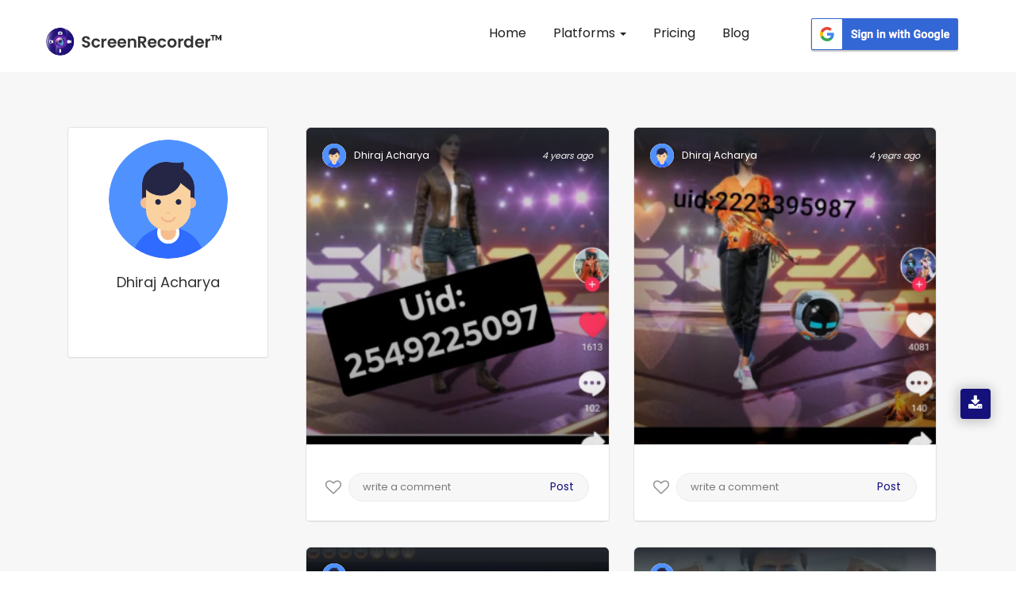

--- FILE ---
content_type: text/css
request_url: https://appscreenrecorder.com/css_new/style.css
body_size: 2554
content:
#blog-bg {
  background-color: #f4f4f4;
  font-family: inherit;
}

#blog-banner {
  width: 100%;
  float: left;
  margin-bottom: 40px;
}

#blog-banner img {
  width: 100%;
  object-fit: cover;
  float: left;
}

.feaured-image {
  width: 100%;
  height: 170px;
}

.feaured-image img {
  width: 100%;
  float: left;
  height: 170px;
  margin-bottom: 20px;
  object-fit: cover;
}

.blog-title h6 {
  font-size: 16px;
  font-weight: 800;
  width: 100%;
  white-space: nowrap;
  overflow: hidden;
  text-overflow: ellipsis;
}

.blog-title h1 {
  font-size: 16px;
  font-weight: 800;
  width: 100%;
  white-space: nowrap;
  overflow: hidden;
  text-overflow: ellipsis;
}

.blog-description p {
  font-size: 14px;
  letter-spacing: 1px;
  line-height: 1.6;
  text-align: justify;
  height: 114px;
  overflow: hidden;
  margin: 20px 0px;
}

.blg-bg {
  background: #fff;
  margin: 0 0 40px;
  border-radius: 3px;
  width: 100%;
  float: left;
  -webkit-box-shadow: 0px 0px 51px 0px rgb(0 0 0 / 11%);
  -moz-box-shadow: 0px 0px 51px 0px rgb(0 0 0 / 11%);
  box-shadow: 0px 0px 51px 0px rgb(0 0 0 / 11%);
  padding: 30px 30px 60px 30px;
}

.btn342 {
  width: 100%;
  margin: auto;
  float: left;
  display: flex;
}

.btn342 a {
  margin: auto;
}

.blog-info h3 {
  color: #3e3e3e;
  font-size: 14px;
  font-weight: 500;
  letter-spacing: 1px;
}

.blog-info i {
  margin-right: 12px;
}

.blg-date {
  position: absolute;
  top: 20px;
  width: 100%;
}

.bg2397 {
  top: 10px;
}

.blg-date h4 {
  background: #14117b;
  color: white;
  font-weight: 300;
  text-align: center;
  padding: 10px;
  width: 75px;
  height: 60px;
  line-height: 1.3;
}

.more-link-arrow:after {
  content: "\f105";
  font-family: FontAwesome;
  display: inline-block;
  padding-right: 3px;
  vertical-align: middle;
  font-weight: 900;
  float: left;
  color: #14117b;
}

.read-more a p {
  width: auto;
  float: left;
  margin-right: 12px;
  letter-spacing: 1px;
  color: #14117b;
}

/***************************************blog detail****************************************************/
.blog-margin {
  margin-top: 40px;
}

.blog-title1 h1 {
  font-size: 20px;
  font-weight: 800;
  width: 100%;
  text-transform: uppercase;
}

.blog-description2 img {
  width: 100% !important;
  float: left;
  height: 100% !important;
  margin-bottom: 30px;
}

.blog-description2 p {
  font-size: 14px;
  letter-spacing: 1px;
  line-height: 1.6;
  text-align: justify;
}

.blog-description2 ul li p {
  display: list-item;
  list-style: disc;
}

.blog-description2 ul li {
  font-size: 14px;
  letter-spacing: 1px;
  line-height: 1.6;
  text-align: justify;
  margin-bottom: 10px;
  list-style: none;
  margin-left: 18px;
}

.blog-description2 b {
  margin: 16px 0px;
  width: 100%;
  float: left;
  font-size: 16px;
}

.blg-bg1 {
  background: #fff;
  margin: 0 0 40px;
  border-radius: 3px;
  -webkit-box-shadow: 0px 0px 51px 0px rgba(0, 0, 0, 0.06);
  -moz-box-shadow: 0px 0px 51px 0px rgba(0, 0, 0, 0.06);
  box-shadow: 0px 0px 51px 0px rgba(0, 0, 0, 0.06);
  padding: 30px 30px 60px 30px;
}

.blg-bg1 ul {
  margin: 0;
  padding: 0;
}

.blg-bg1 a {
  text-decoration: none;
  color: inherit;
}

.blg-bg1 a:hover {
  color: #14117b;
}

.blg-bg1 h1 {
  font-size: 20px;
  padding: 12px;
  color: white;
  background-color: #14117b;
  margin: 0;
  margin-bottom: 20px;
}
.blg-bg1 .h2 {
  font-size: 20px;
  padding: 12px;
  color: white;
  background-color: #14117b;
  margin: 0;
  margin-bottom: 20px;
}

.blg-bg1 li {
  padding: 0px 0px 0 18px;
  font-size: 14px;
  border: none;
  background-position: 0 4px;
  margin-bottom: 22px;
  list-style: none;
}

.blg-share a {
  font-size: 28px;
  padding: 0px 2px;

}

.blg-share {
  width: auto;
  float: right;
  margin-top: -37px;
  position: absolute;
  z-index: 13;
  right: 44px;
}

.blg-share .dropdown {
  position: relative;
  max-width: max-content;
}

.blg-share .dropdown i {
  font-size: 27px;
}

.blg-share .dropdown__button {
  padding: 6px 16px;
  background-color: #323b40 !important;
  color: #ffffff;
  border: none;
  cursor: pointer;
  line-height: 1.5;
  border-radius: 0px;
  background-image: none;
}

.blg-share .dropdown__button:hover {
  background-color: #222222;
}

.blg-share .dropdown__menu {
  display: flex;
  flex-direction: column;
  overflow: hidden;
  width: 100%;
  max-height: 0;
  background-color: #ffffff;
  color: #323b40;
  box-shadow: 0 3px 2px rgba(0, 0, 0, 0.3);
  transition: all .5s ease-in-out;
}

.blg-share .dropdown:hover .dropdown__menu {
  max-height: 300px;
}

.blg-share .fa-share-alt {
  font-size: 14px !important;
}

.blg-share .dropdown__menu a {
  padding: 8px;
  text-align: center;
  text-decoration: none;
  border-top: 1px solid #e0e0e0;
}

.blg-share .fa-facebook-square {
  color: #4064ad !important;
}

.blg-share .fa-twitter-square {
  color: #1c9dec;
}

.blg-share .fa-linkedin-square {
  color: #0272a9;
}

.blg-share .fa-pinterest-square {
  color: #E60023;
}

#faq-share {
  width: auto;
  float: left;
  margin-top: 0px;
  position: relative;
  z-index: 13;
  right: 0px;
}

#faq-share h2 {
  font-size: 14px;
  margin-top: 4px;
}

.blg-share .fa-whatsapp {
  background: #4dc85a;
  color: white;
  font-size: 19px;
  padding: 4px 4px 0px 4px;
  vertical-align: middle;
  height: 26px;
  width: 26px;
  text-align: center;
  border-radius: 6px;
  margin-top: -4px;
}

.blg-share .dropdown__menu a:hover {
  background-color: #f0f0f0;
  color: #000;
}

.lynk123 {
  background: #3169d0;
  color: #ffffff;
  text-decoration: none;
  padding: 0px 3px 0px 0px !important;
  border-radius: 5px;
  display: inline-block;
  margin: 0px 0 11px 0;
  text-align: center;
  vertical-align: middle;
  height: 26px;
  width: 26px;
}

.lynk123 i {
  font-size: 18px;
  vertical-align: middle;
  margin-bottom: 4px;
}

.lynk123 i:before {
  color: #ffffff;
  display: inline-block;
  margin-left: 5px;
}

.clipboard {
  background: rgba(0, 0, 0, 0.8);
  color: #fff;
  display: inline-block;
  padding: 5px;
  border-radius: 5px;
  position: absolute;
  left: 200px;
  right: 0;
  top: -5px;
  bottom: 0;
  height: 3.5rem;
  width: 72px;
  line-height: 2.5rem;
  text-align: center;
  font-size: 12px;
  z-index: 1000;
  display: none;
}

.clipboard.active {
  display: block;
}

@media screen and (max-width: 865px) {
  .blg-date {
    display: none;
  }
}

@media screen and (max-width: 600px) {
  .blg-share {
    width: auto;
    float: inherit;
    margin-top: 0px;
    position: relative;
    z-index: 13;
    right: 0px;
  }
}

@media screen and (max-width: 580px) {
  .feaured-image img {
    height: 100% !important;
    width: 100% !important;
    object-fit: contain !important;
  }

  .feaured-image {
    height: auto;
  }
}

.des_feaured-image img {
  width: 100%;
  float: left;
  height: 100%;
  margin-bottom: 35px;
  object-fit: cover;
}

.bg293 {
  padding: 20px 20px 0px 20px;
}

/***************************************blog comment****************************************************/
.no-cmmt23 {
  width: 100%;
  float: left;
  text-align: center;
  margin-top: 38px;
}

.no-cmmt23 i {
  font-size: 40px;
  color: #5d5d5dd1;

}

.no-cmmt23 .p44 {
  font-size: 17px;
  font-weight: 700;
  color: #6f6f6f;
  letter-spacing: 1px;
  margin-top: 14px;
  margin-bottom: 5px;
}

.no-cmmt23 .p45 {
  font-size: 14px;
  margin-bottom: 0px;
}

.bg-comments23 button {
  float: right;
  position: absolute;
  right: 8px;
  font-size: 12px;
  padding: 2px 8px;
  width: auto;
  /* top: 0px; */
  margin: auto;
  margin-top: 9px;
  background: #14117b;
  /* border: 1px solid #14117b; */
  border-radius: 3px;
  letter-spacing: 1px;
}

.bg-comments23 input {
  padding: 10px;
  border: 1px solid #dedede;
  width: 100%;
  font-size: 13px;
  outline: none;
  color: #2f2f2f;
  padding-right: 102px;
}

.cmnt-counts23 {
  margin-bottom: 15px;
  font-size: 14px;
  font-weight: 600;
  /* border-top: 1px solid #ffffff; */
  width: 100%;
  padding-top: 44px;
}

.wrapper34 {
  position: relative;
}

.tooltip34:hover span {
  opacity: 1;
  filter: alpha(opacity=100);
  bottom: -4em;
  z-index: 99;
  -webkit-transition: all 0.2s ease;
  -moz-transition: all 0.2s ease;
  -o-transition: all 0.2s ease;
  transition: all 0.2s ease;
}

.tooltip34 span {
  background: none repeat scroll 0 0 #3a3a3a;
  color: #f5f5f5;
  /* font-family: 'Helvetica'; */
  font-size: 12px;
  font-weight: normal;
  line-height: 1.5em;
  padding: 7px 18px;
  letter-spacing: 1px;
  bottom: 0em;
  margin-left: 0;
  opacity: 0;
  border-radius: 5px;
  filter: alpha(opacity=0);
  position: absolute;
  text-align: center;
  z-index: 2;
  text-transform: none;
  -webkit-transition: all 0.3s ease;
  -moz-transition: all 0.3s ease-in-out;
  -o-transition: all 0.3s ease;
  transition: all 0.3s ease-in-out;
}

.users-comment23 {
  width: 100%;
  float: left;
  margin-top: 30px;
}

.cmnt-avt {
  display: flex;
}

.cmt-upper-line {
  display: flex;
}

.cmt-lines245 {
  margin-left: 13px;
}

.cmt-upper-line h5 {
  font-weight: 800;
  font-size: 14px;
}

.cmt-upper-line samp {
  font-family: 'Poppins';
  font-size: 12px;
  margin-left: 12px;
  color: #ababab;
  display: flex;
  align-items: center;
}

.user-image359 img {
  width: 40px;
  height: 40px;
  border-radius: 20px;
  object-fit: cover;
  border: 1px solid #bbbbbb;
}

.cmnt-main45 p {
  font-size: 13px;
  line-height: 1.6;
  color: #656565;
}

#blog-banner12 {
  width: 100%;
  float: left;
  margin-bottom: 40px;
  position: relative;
  z-index: 6;
}

.alert {
  margin: 0px;
  font-size: 14px;
  padding: 6px 33px 6px 14px;
}

.alert-dismissable .close,
.alert-dismissible .close {
  background: none;
  color: #777777;
  font-size: 16px;
  opacity: 1;
}

#blog-banner12 {
  background: url(https://appscreenrecorder.com/images_new/Background1.png);
  background-size: cover;
  padding: 14% 0 3% 0;
  background-repeat: no-repeat;
  background-position: top;
}

.blog-description2 h1 {
  font-size: 18px;
  font-weight: 700;
}

.blog-description2 ul {
  width: 100%;
  float: left;
}

@media (min-width: 520px) and (max-width: 767.98px) {
  #blog-banner12 {
    margin-top: 12px;
  }
}

@media screen and (max-width: 520px) {
  #blog-banner12 {
    margin-top: 32px;
  }
}

@media screen and (max-width: 680px) {
  .blg-bg {
    padding: 10px 10px 30px 10px;
  }

  .blg-bg1 {
    padding: 10px 10px 30px 10px;
  }

  .blog-title1 h1 {
    font-size: 16px;
    line-height: 1.5;
  }

  .blog-info h3 {
    font-size: 13px;
  }

  .blog-description2 h1 {
    font-size: 16px;
    line-height: 1.5;
    width: 100%;
    float: left;
  }

  .blog-description2 p {
    font-size: 13px;
    text-align: justify;
    width: 100%;
    float: left;
  }

  .cmnt-counts23 {
    margin-bottom: 6px;
  }

  .bg-comments23 input {
    padding: 4px 15px;
    font-size: 12px;
    padding-right: 95px;
  }

  .bg-comments23 button {
    right: 5px;
    font-size: 11px;
    padding: 0px 7px;

    margin-top: 5px;
  }

  .cmt-upper-line h5 {
    font-size: 13px;
  }

  .cmt-upper-line samp {
    font-size: 11px;
  }

  .no-cmmt23 .p44 {
    font-size: 15px;
  }

  .no-cmmt23 .p45 {
    font-size: 13px;
  }

  .read-more a p {
    font-size: 13px;
  }

  .blog-title h1 {
    font-size: 16px;
  }

  .blg-bg1 h1 {
    font-size: 18px;
  }

  .blg-bg1 li {
    font-size: 13px;
    line-height: 1.5;
  }
}

@media screen and (min-width: 990px) {
  .df45:nth-child(1) {
    padding-left: 0px;
  }

  .df45:last-child {
    padding-right: 0px;
  }
}

--- FILE ---
content_type: text/css
request_url: https://appscreenrecorder.com/css_new/stylesheet.css
body_size: 36985
content:
@import url(https://fonts.googleapis.com/css?family=Poppins&display=swap); .navbar-nav{float:right!important}body{background:#fff none repeat scroll 0 0!important;color:#7a7a7a!important;font-family:Poppins,sans-serif!important;font-size:16px!important;font-weight:400!important;line-height:30px!important;overflow-x:hidden}body,html{height:100%}p{color:#7a7a7a;margin-bottom:30px}a{color:#5957cd;text-decoration:none;-webkit-transition:all .5s ease;transition:all .5s ease}a:hover{color:#ff69c9;text-decoration:none;transition:all .5s ease}a:focus{outline:0;text-decoration:none}li,ul{margin:0;padding:0}::-webkit-input-placeholder{color:#7a7a7a;font-weight:400;font-family:Poppins,sans-serif}:-moz-placeholder{color:#7a7a7a;font-weight:400;font-family:Poppins,sans-serif}::-moz-placeholder{color:#7a7a7a;font-weight:400;font-family:Poppins,sans-serif}:-ms-input-placeholder{color:#7a7a7a;font-weight:400;font-family:Poppins,sans-serif}.form-control:focus{box-shadow:none}fieldset{border:0 none;margin:0 auto;padding:0}section{padding:100px 0;position:relative}.no-padding{padding:0}section.small_pt{padding-top:50px}section.small_pb{padding-bottom:50px}.lg_pt_20{padding-top:20px}.lg_pt_30{padding-top:30px}.lg_pt_40{padding-top:40px}.lg_pt_50{padding-top:50px}.lg_pb_20{padding-bottom:20px}.lg_pb_30{padding-bottom:30px}.lg_pb_40{padding-bottom:40px}.lg_pb_50{padding-bottom:50px}.list_none li{list-style:none}button{background-image:-webkit-linear-gradient(left,#ff67cb 0,#ffcc67 99%);background-image:linear-gradient(to right,#ff67cb 0,#ffcc67 99%);border:0;border-radius:40px;color:#fff;cursor:pointer;padding:10px 20px;text-transform:uppercase;transition:all .5s ease 0s}button:hover{color:#fff}button:focus{outline:0}.overflow_hide{overflow:hidden}.title_default_dark h4,.title_default_light h4{font-size:26px;font-weight:700;margin-bottom:30px;text-transform:capitalize}.title_default_light h4,.title_default_light p{color:#fff}.title_blue_dark h4{color:#0043bb;font-size:26px;font-weight:700;margin-bottom:30px}.title_dark h4{color:#0c0e27;font-size:26px;font-weight:700;margin-bottom:30px}.title_purple_dark h4{color:#6000b5;font-size:26px;font-weight:700;margin-bottom:20px}.title_cyan_dark h4{color:#0e082c;font-size:26px;font-weight:700;margin-bottom:20px}.title_border h4{padding-bottom:15px;position:relative}.title_blue_dark.title_border h4::before{background-color:#0043bb}.title_cyan_dark.title_border h4::before{background-color:#280e3b}.title_purple_dark.title_border h4::before{background-color:#0e082c}.title_dark.title_border h4::before{background-color:#0c0e27}.title_border h4::before{background-color:#5957cd;bottom:0;content:"";height:2px;left:0;position:absolute;right:0;width:80px}.title_border.text-center h4::before{margin:0 auto}.title_default_light.title_border h4::before{background-color:#fff}.divider{clear:both;display:block;height:20px}.background_bg{background-attachment:fixed;background-position:center center;background-repeat:no-repeat;background-size:cover}.transparent_bg{background-color:rgba(0,0,0,0)!important}.box_shadow_none{box-shadow:none!important}.bg_light{background-color:#f7fafc}.bg_blue_dark{background-color:#0b267d}.bg_light_dark{background-color:#fff}.bg_light_dark_blue{background-color:#161d3e}.bg_black_dark,.v_dark{background-color:#0c0e27}.blue_light_bg,.v_blue_pro{background-color:#5957cd}.light_blue_dark_bg{background-color:#4a49bf}.blue_lightdark_bg{background-color:#4241b8}.bg_gray{background-color:#f1f1f1}.bg_gray2{background-color:#f8f8ff}.bg_gray3{background-color:#fbfaff}.bg_gray4{background-color:#f7f7f7}.pink_bg{background-color:#ff68ca}.yellow_bg{background-color:#ffca69}.blue_bg,.v_royal_blue{background-color:#193dc0}.blue_dark_bg{background-color:#081990}.purple_bg{background-color:#6000b5}.purple_dark_bg{background-color:#3e1084}.large_divider{height:100px}.small_divider{height:50px}.small_space{margin-top:20px}.large_space{margin-top:50px}.small_text *{font-size:14px}.container,.container-fluid{position:relative;z-index:5}.gradient_box{background:-webkit-linear-gradient(left,#ff67cb 0,#ffcc67 99%)!important;background:linear-gradient(to right,#ff67cb 0,#ffcc67 99%)!important}.gradient_box2{background:-moz-linear-gradient(180deg,#193dc0 0,#0a1d95 50%,#193dc0 100%);background:-webkit-gradient(linear,left top,right top,color-stop(0,#193dc0),color-stop(50%,#0a1d95),color-stop(100%,#193dc0));background:-webkit-linear-gradient(180deg,#193dc0 0,#0a1d95 50%,#193dc0 100%);background:-o-linear-gradient(180deg,#193dc0 0,#0a1d95 50%,#193dc0 100%);background:-ms-linear-gradient(180deg,#193dc0 0,#0a1d95 50%,#193dc0 100%);background:linear-gradient(270deg,#193dc0 0,#0a1d95 50%,#193dc0 100%)}.section_gradiant{background:-webkit-linear-gradient(to bottom,#20126f 0,#052d85 100%);background-image:linear-gradient(to bottom,#20126f 0,#052d85 100%)}.section_gradiant2{background-image:-webkit-linear-gradient(left,#6000b5 0,#3e2a9c 99%);background-image:linear-gradient(to right,#6000b5 0,#3e2a9c 99%)}.section_gradiant3{background-image:-webkit-linear-gradient(left,#193f88 0,#0e082c 99%);background-image:linear-gradient(to right,#193f88 0,#0e082c 99%)}.bg_navy_blue,.v_blue{background-color:#052d85}.bg_navy_blue_dark{background-color:#121a6d}.v_blue .title_default_dark.title_border h4::before{background-color:#0a257c}.v_blue .title_default_dark h4{color:#0a257c}#loader-wrapper{position:fixed;top:0;left:0;width:100%;height:100%;z-index:9999}#loading-center-absolute{position:absolute;left:50%;top:50%;height:200px;width:200px;margin-top:-100px;margin-left:-100px;-ms-transform:rotate(-135deg);-moz-transform:rotate(-135deg);-webkit-transform:rotate(-135deg);transform:rotate(-135deg);z-index:1001}.object{-moz-border-radius:50% 50% 50% 50%;-webkit-border-radius:50% 50% 50% 50%;border-radius:50% 50% 50% 50%;position:absolute;border-top:5px solid #fff;border-bottom:5px solid transparent;border-left:5px solid #fff;border-right:5px solid transparent;-webkit-animation:animate 2s infinite;animation:animate 2s infinite}#object_one{left:75px;top:75px;width:50px;height:50px}#object_two{left:65px;top:65px;width:70px;height:70px;-webkit-animation-delay:.2s;animation-delay:.2s}#object_three{left:55px;top:55px;width:90px;height:90px;-webkit-animation-delay:.4s;animation-delay:.4s}#object_four{left:45px;top:45px;width:110px;height:110px;-webkit-animation-delay:.6s;animation-delay:.6s}@-webkit-keyframes animate{50%{-ms-transform:rotate(360deg) scale(.8);-moz-transform:rotate(360deg) scale(.8);-webkit-transform:rotate(360deg) scale(.8);transform:rotate(360deg) scale(.8)}}@keyframes animate{50%{-ms-transform:rotate(360deg) scale(.8);-moz-transform:rotate(360deg) scale(.8);-webkit-transform:rotate(360deg) scale(.8);transform:rotate(360deg) scale(.8)}}#loader-wrapper .loader-section{position:fixed;top:0;width:51%;height:100%;background-color:#14117b;z-index:999;-webkit-transform:translateX(0);-moz-transform:translateX(0);-ms-transform:translateX(0);transform:translateX(0)}#loader-wrapper .loader-section.section-left{left:0}#loader-wrapper .loader-section.section-right{right:0}.loaded #loading-center-absolute{opacity:0;visibility:hidden;-webkit-transition:all .3s ease-out;transition:all .3s ease-out}.loaded #loader-wrapper .loader-section.section-left{-webkit-transform:translateX(-100%);-moz-transform:translateX(-100%);-ms-transform:translateX(-100%);transform:translateX(-100%);-webkit-transition:all .8s .3s cubic-bezier(.645,.045,.355,1);transition:all .8s .3s cubic-bezier(.645,.045,.355,1)}.loaded #loader-wrapper .loader-section.section-right{-webkit-transform:translateX(100%);-ms-transform:translateX(100%);-moz-transform:translateX(100%);transform:translateX(100%);-webkit-transition:all .8s .3s cubic-bezier(.645,.045,.355,1);transition:all .8s .3s cubic-bezier(.645,.045,.355,1)}.loaded #loader-wrapper{visibility:hidden;-webkit-transform:translateY(-100%);-ms-transform:translateY(-100%);-moz-transform:translateY(-100%);transform:translateY(-100%);-webkit-transition:all .5s 1s ease-out;transition:all .3s 1s ease-out}.v_blue #loader-wrapper .loader-section,.v_navy_blue #loader-wrapper .loader-section{background-color:#121a6d}.v_dark #loader-wrapper .loader-section,.v_light_dark #loader-wrapper .loader-section{background-color:#030307}.v_blue_light #loader-wrapper .loader-section,.v_royal_blue #loader-wrapper .loader-section{background-color:#081990}.v_light_purple #loader-wrapper .loader-section{background-color:#4e0094}.v_cyan_blue #loader-wrapper .loader-section,.v_cyan_blue .spop{background-color:#0e082c}.color-switch{background:#212121;right:-200px;padding:20px 0;position:absolute;top:0;transition:all .4s ease 0s;width:200px;z-index:9999999}.color-switch p{color:#fff;margin:0;padding:10px 15px 5px}.color_box{padding:0 15px}.switch-active{right:0}.demo ul{position:fixed;right:0;top:35%;z-index:9999}.demo ul li{position:relative}.demo li a{background:#212121;color:#fff;display:block;font-size:24px;height:40px;line-height:44px;text-align:center;width:40px;transition:all .4s ease 0s}.demo li a.bg-green{background-color:#73e080}.demo li a.dm{background-color:#f94551}.demo .txt{background-color:#018df1;font-size:16px}.demo li a i{line-height:normal;-webkit-animation:fa-spin 2s infinite linear;animation:fa-spin 2s infinite linear}.icon{right:0;position:absolute;top:0}.icon.switch-active{right:200px}.menu_link{left:0;position:fixed;top:30%;z-index:99}.menu_link a{color:#fff;padding:10px}.color-switch button::after{color:#fff;content:"\f122";font-family:Ionicons;font-size:14px;opacity:0}.color-switch button{border:0 none;border-radius:5px;cursor:pointer;height:24px;line-height:24px;margin:7px 0 0 0;padding:0;position:relative;text-align:center;width:24px}.color-switch .active::after{opacity:1}.default{background-image:-webkit-linear-gradient(left,#ff67cb 0,#ffcc67 99%);background-image:linear-gradient(to right,#ff67cb 0,#ffcc67 99%)}.green{background-image:-webkit-linear-gradient(left,#40f8a6 0,#43b1fb 99%);background-image:linear-gradient(to right,#40f8a6 0,#43b1fb 99%)}.orange{background-image:-webkit-linear-gradient(left,#f46b45 0,#eea849 99%);background-image:linear-gradient(to right,#f46b45 0,#eea849 99%)}.lightgreen{background-image:-webkit-linear-gradient(left,#de934b 0,#56d6a7 99%);background-image:linear-gradient(to right,#de934b 0,#56d6a7 99%)}.redpink{background-image:-webkit-linear-gradient(left,#fc3465 0,#c300d8 99%);background-image:linear-gradient(to right,#fc3465 0,#c300d8 99%)}.lightpurple{background-image:-webkit-linear-gradient(left,#25cc9c 0,#9e50e4 99%);background-image:linear-gradient(to right,#25cc9c 0,#9e50e4 99%)}.btn{border:0 none;border-radius:5px;font-size:16px;font-weight:500;height:45px;line-height:42px!important;position:relative;text-transform:uppercase;vertical-align:middle;padding:0 22px!important}.btn.btn-radius{border-radius:40px}.btn span{background:#5957cd none repeat scroll 0 0;border-radius:100%;color:#fff;display:inline-block;font-size:20px;height:35px;line-height:38px;margin-left:-20px;margin-right:13px;padding-left:2px;position:relative;text-align:center;transition:all .5s ease 0s;vertical-align:middle;width:35px}.btn span::after{-webkit-animation:rounded 2.5s infinite;-moz-animation:rounded 2.5s infinite;-o-animation:rounded 2.5s infinite;transition:rounded 2.5s infinite;animation:rounded 2.5s infinite;border:1px solid #5957cd;border-radius:100%;bottom:-5px;content:"";display:block;left:-5px;opacity:0;position:absolute;right:-5px;top:-5px;z-index:-1}.btn span::after{animation-delay:.8s}.btn.btn-lg{padding:0 40px}@keyframes rounded{0%{opacity:0;-webkit-transform:scale(.5);-moz-transform:scale(.5);transform:scale(.5)}50%{opacity:1}100%{opacity:0;-webkit-transform:scale(1.2);-moz-transform:scale(1.2);transform:scale(1.2)}}.btn em{display:inline-block;font-size:24px;line-height:24px;margin-right:10px;vertical-align:middle}.btn.active,.btn.active.focus,.btn.active:focus,.btn.active:hover,.btn.active:not(:disabled):not(.disabled),.btn.focus:active,.btn:active,.btn:active:focus,.btn:active:hover,.btn:active:not(:disabled):not(.disabled),.btn:focus{box-shadow:none;outline:0}.btn-default{background-size:200% auto;border:0;color:#fff;outline:0;text-transform:uppercase;z-index:2;transition:all .5s ease 0s}.btn-default:hover{background-position:right center}.btn-default:hover{color:#fff!important}.btn-border:hover,.btn-default:hover{color:#fff}.btn-default.active,.btn-default.active.focus,.btn-default.active:focus,.btn-default.active:hover,.btn-default.focus:active,.btn-default:active,.btn-default:active:focus,.btn-default:active:hover,.btn-default:focus,.btn.active:not(:disabled):not(.disabled),.btn:active:not(:disabled):not(.disabled){box-shadow:none;color:#fff;outline:0}.btn-border{border:0;color:#fff;outline:0;text-transform:uppercase;z-index:2}.btn-border::after{background-color:#5957cd;border-radius:5px;bottom:0;content:"";left:0;margin:2px;position:absolute;right:0;top:0;transition:all .5s ease 0s;z-index:-1}.btn-border.btn-white-bg::after{background-color:#fff}.btn-border.btn-white-bg{color:#5957cd}.btn-border.btn-white-bg:focus,.btn-border.btn-white-bg:hover{color:#fff}.btn-border.btn-radius::after{border-radius:40px}.btn-border:focus:after,.btn-border:hover:after{opacity:0}.btn-primary{background:rgba(0,0,0,0);color:#5957cd;-moz-transition:all .5s ease 0s;-webkit-transition:all .5s ease 0s;transition:all .5s ease 0s}.btn-primary.active,.btn-primary.active.focus,.btn-primary.active:focus,.btn-primary.active:focus:not(:disabled):not(.disabled),.btn-primary.active:hover,.btn-primary.active:not(:disabled):not(.disabled),.btn-primary.focus:active,.btn-primary:active,.btn-primary:active:focus,.btn-primary:active:focus:not(:disabled):not(.disabled),.btn-primary:active:hover,.btn-primary:active:not(:disabled):not(.disabled),.btn-primary:focus,.btn-primary:hover{background:rgba(0,0,0,0)!important;box-shadow:none;color:#5957cd;padding-left:30px}.btn-info{background:#5957cd none repeat scroll 0 0;height:auto;line-height:normal;padding:12px 30px}.btn-info.active,.btn-info.active:focus:not(:disabled):not(.disabled),.btn-info.active:not(:disabled):not(.disabled),.btn-info:active:focus:not(:disabled):not(.disabled),.btn-info:active:not(:disabled):not(.disabled),.btn-info:focus,.btn-info:hover{background:#4241b8;box-shadow:none}.box_shadow,.box_shadow.active,.box_shadow.active:focus:not(:disabled):not(.disabled),.box_shadow.active:not(:disabled):not(.disabled),.box_shadow:active:focus:not(:disabled):not(.disabled),.box_shadow:active:not(:disabled):not(.disabled),.box_shadow:focus,.box_shadow:hover{box-shadow:0 5px 20px rgba(0,0,0,.25)}.btn-border-white{border:2px solid #fff;color:#fff}.btn-border-white.active,.btn-border-white.active.focus,.btn-border-white.active:focus,.btn-border-white.active:hover,.btn-border-white.focus:active,.btn-border-white:active,.btn-border-white:active:focus,.btn-border-white:active:hover,.btn-border-white:focus,.btn-border-white:hover,.btn.btn-border-white.active:not(:disabled):not(.disabled),.btn.btn-border-white:active:not(:disabled):not(.disabled){background-color:#fff;background-image:none;color:#000}.btn-white,button.btn-white{background:rgba(255,255,255,.2);color:#fff}.btn-white.active,.btn-white.active.focus,.btn-white.active:focus,.btn-white.active:hover,.btn-white.focus:active,.btn-white:active,.btn-white:active:focus,.btn-white:active:hover,.btn-white:focus,.btn-white:hover,.btn.btn-white.active:not(:disabled):not(.disabled),.btn.btn-white:active:not(:disabled):not(.disabled){background:rgba(255,255,255,.2)}.scrollup i{padding:8px}.scrollup{border-radius:4px;color:#fff;display:none;font-size:18px;height:36px;line-height:36px;position:fixed;text-align:center;width:36px;z-index:99;background:#14117b;bottom:73px;right:34px}h1,h2,h3,h4,h5,h6{color:#333}.scrollup:hover i{color:#fff}.scrollup:active i{color:#fff}.scrollup:focus i{color:#fff}.btn+.btn:last-child{margin-left:10px}.angle_top{border-right:100vw solid transparent;border-top:100px solid #fff;display:block;height:0;position:absolute;right:0;top:0;width:0;z-index:1}.angle_bottom{border-bottom:100px solid #fff;border-left:100vw solid transparent;bottom:0;display:block;height:0;position:absolute;right:0;width:0;z-index:9}.bounceimg{-webkit-animation:bounceimg 1s ease-in-out 0s infinite alternate;animation:bounceimg 1s ease-in-out 0s infinite alternate}@-webkit-keyframes bounceimg{from{-webkit-transform:translateY(0);transform:translateY(0)}to{-webkit-transform:translateY(-20px);transform:translateY(-20px)}}@keyframes bounceimg{from{-webkit-transform:translateY(0);transform:translateY(0)}to{-webkit-transform:translateY(-20px);transform:translateY(-20px)}}.v_blue .btn-info,.v_navy_blue .btn-info{background-color:#0d469f}.v_blue .btn-info.active,.v_blue .btn-info.active:focus:not(:disabled):not(.disabled),.v_blue .btn-info.active:not(:disabled):not(.disabled),.v_blue .btn-info:active:focus:not(:disabled):not(.disabled),.v_blue .btn-info:active:not(:disabled):not(.disabled),.v_blue .btn-info:focus,.v_blue .btn-info:hover,.v_navy_blue .btn-info.active,.v_navy_blue .btn-info.active:focus:not(:disabled):not(.disabled),.v_navy_blue .btn-info.active:not(:disabled):not(.disabled),.v_navy_blue .btn-info:active:focus:not(:disabled):not(.disabled),.v_navy_blue .btn-info:active:not(:disabled):not(.disabled),.v_navy_blue .btn-info:focus,.v_navy_blue .btn-info:hover{background-color:#0b267d}.v_dark .btn-border::after{background-color:#0c0e27}.v_dark .btn-info,.v_light_dark .btn-info{background-color:#0c0e27}.v_dark .btn-info.active,.v_dark .btn-info.active:focus:not(:disabled):not(.disabled),.v_dark .btn-info.active:not(:disabled):not(.disabled),.v_dark .btn-info:active:focus:not(:disabled):not(.disabled),.v_dark .btn-info:active:not(:disabled):not(.disabled),.v_dark .btn-info:focus,.v_dark .btn-info:hover,.v_light_dark .btn-info.active,.v_light_dark .btn-info.active:focus:not(:disabled):not(.disabled),.v_light_dark .btn-info.active:not(:disabled):not(.disabled),.v_light_dark .btn-info:active:focus:not(:disabled):not(.disabled),.v_light_dark .btn-info:active:not(:disabled):not(.disabled),.v_light_dark .btn-info:focus,.v_light_dark .btn-info:hover{background-color:#161d3e}.v_navy_blue .btn-border::after{background-color:#052d85}.bg_light .angle_top{border-top-color:#f7fafc}.bg_light .angle_bottom{border-bottom-color:#f7fafc}.v_light_purple .btn-border.btn-white-bg{color:#280e3b}.v_light_purple .btn-border.btn-white-bg:focus,.v_light_purple .btn-border.btn-white-bg:hover{color:#fff}.v_light_purple .btn-white.active,.v_light_purple .btn-white.active.focus,.v_light_purple .btn-white.active:focus,.v_light_purple .btn-white.active:hover,.v_light_purple .btn-white.focus:active,.v_light_purple .btn-white:active,.v_light_purple .btn-white:active:focus,.v_light_purple .btn-white:active:hover,.v_light_purple .btn-white:focus,.v_light_purple .btn-white:hover,.v_light_purple .btn.btn-white.active:not(:disabled):not(.disabled),.v_light_purple .btn.btn-white:active:not(:disabled):not(.disabled){background:rgba(255,255,255,.2);color:#00fdfa}header{height:110px;padding:25px 50px;transition:all .4s ease 0s}.hb_box_shadow{box-shadow:0 0 1px rgba(255,255,255,.3)}.navbar{padding:0}.navbar-nav{float:right!important}.navbar-brand{margin:0;padding:4px 0!important}.modal-open header.fixed-top{padding:5px 0!important}.nav-fixed,.spop,header.active{background-color:#4241b8;box-shadow:0 0 4px rgba(0,0,0,.1)}header.nav-fixed{height:70px;padding:5px 0}.nav-fixed .navbar-brand img{max-width:180px}header.no-sticky{left:0;position:absolute;right:0}header .navbar-nav a{color:#fff}.navbar-expand-lg .navbar-nav>li{padding:0 12px}.navbar-expand-lg .navbar-nav>li:last-child{padding-right:0}.navbar-nav .dropdown-menu li.active a,.navbar-nav li a.active,header a:hover{color:#ff69c9}.navbar-expand-lg .navbar-nav .nav-link{padding:15px 0;font-weight:500;position:relative;text-transform:uppercase}.navbar-expand-lg .navbar-nav .nav-link.nav_icon{background-color:rgba(255,255,255,.2);height:32px;width:32px;border-radius:100%;line-height:32px;padding:0;text-align:center;margin:15px 0}.navbar-expand-lg .navbar-nav>li>.nav-link.active:before{background-color:#ff69c9;bottom:10px;content:"";height:1px;left:0;position:absolute;right:0;width:100%}.navbar-expand-lg .nav_btn>li{margin-left:15px;padding:0}.navbar-expand-lg .nav_btn>li:first-child{margin:0}.navbar-expand-lg .navbar-nav.nav_btn a{border:0;height:auto;line-height:normal}.navbar-expand-lg .navbar-nav.nav_btn a.btn{padding:10px 25px}.navbar-nav .dropdown-menu .dropdown-toggle{ display: none;} .navbar-nav .dropdown-menu{margin:0;padding: 10px 15px 10px;margin-top: 0px; box-shadow: 0px 7px 7px 0px rgba(48,51,50,.09);  border: none; border-radius: 0 0 5px 5px; display: none; transition: all 0.3s ease;}.dropdown-item:focus,.dropdown-item:hover{background-color:rgba(0,0,0,0);color:#ff69c9;padding:10px}.navbar-expand-lg .navbar-nav li{position:relative}.navbar-expand-lg .navbar-nav .dropdown-item{color:#fff;font-size:14px;font-weight:500;padding:3px 10px;text-transform:capitalize}.navbar-expand-lg .navbar-nav .dropdown-item:hover{color:#ff69c9}.navbar-expand-lg .navbar-nav .dropdown-item.active,.navbar-expand-lg .navbar-nav .dropdown.show>a{background-color:transparent;color:#ff69c9}.lng_dropdown .dd.ddcommon{cursor:pointer;padding-right:10px;position:relative;width:70px!important}.arrow::before{color:#fff;content:"";font-family:ionicons;position:absolute;right:0;top:0}.lng_dropdown .divider{display:none}.lng_dropdown .ddChild li img,.lng_dropdown .ddTitleText img{border-radius:100%;display:inline-block;height:20px;width:20px}.lng_dropdown .ddTitleText{cursor:pointer}.lng_dropdown .ddlabel{color:#fff;display:inline-block;margin-left:8px;vertical-align:middle}.lng_dropdown .border{border:0 none!important}.lng_dropdown .ddChild{background-color:#4241b8;left:-9px;margin-top:0;padding:5px 9px;top:100%!important}.lng_dropdown .ddChild li{cursor:pointer;line-height:normal;list-style:outside none none;padding:2px 0}.logo_dark{display:none}.v_blue .lng_dropdown .ddChild,.v_blue .nav-fixed,.v_blue .navbar-nav .dropdown-menu,.v_blue .spop,.v_blue header.active,.v_navy_blue .lng_dropdown .ddChild,.v_navy_blue .nav-fixed,.v_navy_blue .navbar-nav .dropdown-menu,.v_navy_blue .spop,.v_navy_blue header.active{background-color:#121a6d}.v_dark .lng_dropdown .ddChild,.v_dark .nav-fixed,.v_dark .navbar-nav .dropdown-menu,.v_dark .spop,.v_dark header.active,.v_light_dark .lng_dropdown .ddChild,.v_light_dark .nav-fixed,.v_light_dark .navbar-nav .dropdown-menu,.v_light_dark .spop,.v_light_dark header.active{background-color:#262d4e}.v_blue_light .lng_dropdown .ddChild,.v_blue_light .nav-fixed,.v_blue_light .navbar-nav .dropdown-menu,.v_blue_light .spop,.v_blue_light header.active,.v_royal_blue .lng_dropdown .ddChild,.v_royal_blue .nav-fixed,.v_royal_blue .navbar-nav .dropdown-menu,.v_royal_blue .spop,.v_royal_blue header.active{background-color:#081990}.v_light_purple .lng_dropdown .ddChild,.v_light_purple .nav-fixed,.v_light_purple .navbar-nav .dropdown-menu,.v_light_purple .spop,.v_light_purple header.active{background-color:#3e1084}.v_cyan_blue .lng_dropdown .ddChild,.v_cyan_blue .nav-fixed,.v_cyan_blue .navbar-nav .dropdown-menu,.v_cyan_blue header.active{background-color:#193d85}.v_light_purple header{padding:10px 0;height:auto}.banner_effect{bottom:0;height:100%;left:0;position:absolute;right:0;top:0}.transparent_effect{height:100%;opacity:.4;position:absolute;top:0}.transparent_effect.fixed{position:fixed;z-index:1}.banner_rouded_bg{border-radius:0 0 400px;height:100%;left:0;overflow:hidden;position:absolute;top:0;-moz-transform:skewY(3deg);-webkit-transform:skewY(3deg);transform:skewY(3deg);transform-origin:right top 0;width:100%;z-index:-1}.section_banner{background-position:left bottom;background-size:cover;padding:200px 0 100px;position:relative}.banner_full_height{min-height:100vh;height:100%}.section_banner.banner_shape{padding-bottom:200px}.banner_bg1{background-image:url(https://d189fp8suwhb2g.cloudfront.net/appscreen/website_images/images_new/banner_bg1.jpg)}.banner_text h1{color:#fff;font-weight:700;margin-bottom:25px}.banner_text_s2 h1{font-weight:400;margin-bottom:25px}.banner_text h3{color:#fff;font-weight:700;margin-bottom:20px}.banner_text p{color:#fff}.banner_image_right{min-width:690px}.banner_image_left{left:-25%;min-width:690px;position:relative}.btn_group .btn{display:inline-block}.social_icon{display:inline-block;vertical-align:middle}.social_icon li{float:left;margin-right:10px}.social_icon li a i{background-color:#fff;border-radius:100%;display:block;height:30px;line-height:30px;text-align:center;width:30px}.social_bg_tran li a i{background-color:rgba(255,255,255,.1)}.banner_inner .alert{border:0 none;border-radius:5px 5px 0 0;display:table;font-weight:400;margin:0 auto;padding:8px 25px 5px}.alert-warning{background-color:#ffc66c;color:#000}.section_banner .tk_counter_inner{border:0}.tk_counter_inner .progress,.tk_counter_inner .progress-bar{border-radius:20px;color:#5957cd;font-size:14px;text-align:right}.tk_counter_inner .progress-bar{padding-right:12px}.tk_counter_inner .progress{background-color:transparent;border:1px solid #fff;height:23px;margin-bottom:40px;margin-top:50px;overflow:visible;position:relative}.tk_counter_inner .progress-bar{background:#fff;font-weight:600}.token_box .progress-bar-success{background-color:#05b5ff}.progress .progress_label{background-color:#000;bottom:-6px;color:#fff;line-height:1;position:absolute;top:-6px;width:1px}.tooltip-btn{visibility:visible!important;left:inherit!important}.app-downloads-buttons .wrapper{text-transform:uppercase;background:#14117b;color:#fff;font-size:19px;padding:4px 10px;position:fixed;text-align:center;z-index:999;right:14px;box-shadow:-1px 1px 14px 3px #4c4c4c4f;-webkit-transform:translateZ(0);-webkit-font-smoothing:antialiased;border-radius:4px;top:68%;right:2.5%;width:auto;overflow:visible}.app-downloads-buttons .wrapper .tooltip img{width:100px;float:left}.app-downloads-buttons .wrapper .tooltip a span{color:#333439;text-decoration:none;font-size:12px;width:95px;float:left;text-align:right;margin-top:3px}.app-downloads-buttons .wrapper .tooltip a i{font-size:20px;color:#333439;text-decoration:none;width:0;float:left}.app-downloads-buttons .wrapper .tooltip{background:#fff;display:block;top:-10px;border-radius:4px;color:#333439;text-align:center;right:126%;margin-bottom:15px;opacity:0;padding:10px;pointer-events:none;position:absolute;width:auto;height:auto;-webkit-transform:translateX(10px);-moz-transform:translateX(10px);-ms-transform:translateX(10px);-o-transform:translateX(10px);transform:translateX(10px);-webkit-transition:all 25s ease-out;-moz-transition:all .25s ease-out;-ms-transition:all .25s ease-out;-o-transition:all .25s ease-out;transition:all .25s ease-out;-webkit-box-shadow:2px 2px 6px rgba(0,0,0,.28);-moz-box-shadow:2px 2px 6px rgba(0,0,0,.28);-ms-box-shadow:2px 2px 6px rgba(0,0,0,.28);-o-box-shadow:2px 2px 6px rgba(0,0,0,.28);box-shadow:2px 2px 6px rgba(0,0,0,.28)}.app-downloads-buttons .wrapper .tooltip:before{bottom:-20px;content:" ";display:block;height:20px;left:0;position:absolute;width:100%}.app-downloads-buttons .wrapper .tooltip:after{border-left:solid transparent 10px;border-right:solid transparent 10px;border-top:solid #fff 10px;top:25px;content:" ";height:0;left:100%;margin-left:-9px;position:absolute;width:0;transform:rotate(270deg)}.app-downloads-buttons .wrapper:hover .tooltip{opacity:1;pointer-events:auto;-webkit-transform:translateY(0);-moz-transform:translateY(0);-ms-transform:translateY(0);-o-transform:translateY(0);transform:translateY(0)}.lte8 .wrapper .tooltip{display:none}.lte8 .wrapper:hover .tooltip{display:block}@media screen and (min-width:1025px){.mobile-btn{display:none}}@media screen and (max-width:1024px){.qr-code{display:none}.app-downloads-buttons .wrapper .tooltip{top:8px}.app-downloads-buttons .wrapper .tooltip:after{top:16px}}.progress .progress_label strong{font-size:14px;font-weight:600;left:50%;margin-top:5px;position:absolute;top:100%;-webkit-transform:translateX(-50%);-ms-transform:translateX(-50%);-moz-transform:translateX(-50%);transform:translateX(-50%);white-space:nowrap}.progress_max_val{color:#fff;font-size:14px;font-weight:600;padding:0 5px;position:absolute;right:0;top:-30px}.progress_min_val{color:#fff;font-size:14px;font-weight:600;padding:0 5px;position:absolute;left:0;top:-30px}.icon_list li{line-height:normal;padding:0 5px}.icon_list li i{color:#fff;font-size:20px}.bg-white .tk_countdown_time{background-color:#fff;border:1px solid #5857ee;border-radius:5px;box-shadow:none}.bg-white .progress-bar{background:#5957cd}.bg-white .progress{border-color:#5957cd}.bg-white .progress .progress_label,.bg-white .progress_max_val,.bg-white .progress_min_val,.bg-white .tk_counter{color:#5957cd}.bg-white .progress,.bg-white .progress-bar{color:#fff}.bg-white .tk_text{color:#7a7a7a}.bg-white .icon_list li i{color:#7a79d7}.banner_cl_logo{margin-top:20px}.tk_counter_inner .progress-bar.gradient{background:-webkit-linear-gradient(left,#ff67cb 0,#ffcc67 99%);background:linear-gradient(to right,#ff67cb 0,#ffcc67 99%)}.banner_rounded_bg{height:561px;left:50%;min-width:561px;position:absolute;top:-20%;width:561px;z-index:-1;-moz-transform:translateX(-50%);-webkit-transform:translateX(-50%);transform:translateX(-50%)}.banner_rounded_bg img{-webkit-animation:swing 100s infinite linear;-moz-animation:swing 100s infinite linear;-o-animation:swing 100s infinite linear;animation:swing 100s infinite linear}.banner_img{text-align:right}.banner_rounded_shape::before{background-color:rgba(8,22,139,.3);border-radius:100%;content:"";height:968px;left:-160px;opacity:1;position:absolute;right:0;top:-165px;transform:skew(-1deg);width:1240px;z-index:0}.banner_rounded_shape::after{background-color:rgba(8,22,139,.3);border-radius:100%;content:"";height:968px;left:-200px;opacity:1;position:absolute;right:0;top:-205px;transform:skew(-1deg);width:1240px;z-index:0}.banner_section{padding-bottom:200px;padding-top:120px}.banner_wave{bottom:0;left:0;position:absolute;right:0;fill:#fff}.banner-shape{position:absolute;top:0;left:0}.banner_pattern{position:absolute;top:150px;left:50px}.scrolldown{position:absolute;bottom:20px;right:0;left:0;margin:0 auto;text-align:center}.scrolldown a{border:1px solid #fff;border-radius:100%;color:#fff;display:block;line-height:50px;margin:0 auto;font-size:30px;height:50px;width:50px}.vertical_social{background-color:#0e082c;position:fixed;left:0;top:50%;padding:10px 0;text-align:center;-moz-transform:translateY(-50%);-webkit-transform:translateY(-50%);transform:translateY(-50%);z-index:100}.vertical_social li{padding:3px 15px}.vertical_social li a{color:#fff;display:block}.vertical_social li a:hover{color:#ff69c9}.bg-white-tran,.tk_countdown.bg-white-tran{background-color:rgba(255,255,255,.1)}.presale_status{padding:20px 40px;border-left:1px solid rgba(255,255,255,.1)}.token_countdown{padding:20px}@keyframes move_wave{0%{transform:translateX(0) translateZ(0)}50%{transform:translateX(-25%) translateZ(0)}100%{transform:translateX(-50%) translateZ(0)}}@keyframes move_wave_reverse{0%{transform:translateX(0) translateZ(0) scaleY(1)}50%{transform:translateX(25%) translateZ(0) scaleY(.55)}100%{transform:translateX(50%) translateZ(0) scaleY(1)}}.waveWrapper{overflow:hidden;position:absolute;left:0;right:0;bottom:0;margin:auto;height:100px}.wave{position:absolute;left:0;width:200%;height:100%;background-repeat:repeat no-repeat;background-position:0 bottom;transform-origin:center bottom}.waveTop{background-size:50% 100px;background-image:url(https://d189fp8suwhb2g.cloudfront.net/appscreen/website_images/images_new/wave.png);animation:move_wave_reverse 10s linear infinite;right:0;left:auto}.waveMiddle{background-size:50% 100px;background-image:url(https://d189fp8suwhb2g.cloudfront.net/appscreen/website_images/images_new/wave.png);animation:move_wave 10s linear infinite}.icon_title{display:block;font-weight:600;margin-bottom:10px;text-transform:capitalize}.currency_icon li{display:inline-block;margin-right:20px;color:#fff}.currency_icon li i{font-size:20px;margin-right:10px}.banner_token{padding:20px;border-radius:10px 10px 0 0}.token_col{width:40%;padding:0 15px}.progress_col{width:40%;padding:0 15px}.btn_col{width:20%;padding:0 15px}.banner_partner_logo{padding:30px;box-shadow:0 1px 5px rgba(0,0,0,.2);margin-top:-50px}.v_light_purple .tk_counter_inner .progress-bar{background-color:#461e74;color:#fff;font-weight:400}.v_cyan_blue .tk_counter_inner .progress-bar{color:#0c0e27;font-weight:500}.mobile_app{text-align:right}#mobileapp{padding-top:100px}#mobileapp1{padding-top:0}#mobileapp h4{color:#333}.img-section{margin-top:40px}.res_sm_mt_30 img{width:100%}#mobileapp h4::before{background-color:#333}#mobileapp p{color:#7a7a7a}.mobile_shape{background-image:url(https://d189fp8suwhb2g.cloudfront.net/appscreen/website_images/images_new/mobile_shape_bg.png);background-repeat:no-repeat;background-position:center right}.app_list li{margin-bottom:40px}.mobileapp_icon{border-radius:100%;float:left;height:68px;padding:15px 0;text-align:center;vertical-align:middle;width:68px}.mobileapp_icon i{color:#fff;font-size:36px}.mobileapp_desc{overflow:hidden;padding-left:20px}.mobileapp_desc h5{font-size:18px;color:#fff}.mobileapp_desc p{font-size:14px;color:#fff;margin:0}.app_content li{margin-bottom:20px}.app_content li:last-child{margin-bottom:0}.app_icon{float:left;margin-right:30px}.app_desc{overflow:hidden}.app_desc h6{font-size:18px;font-weight:600}.app_desc h6,.app_desc p{color:#fff}.app_desc p{font-size:14px}.app_right_content .app_icon{float:right;margin-left:30px;margin-right:0}.app_right_content .app_desc{text-align:right}.list_dash{margin-bottom:30px}.list_dash li{list-style:outside none none;padding-left:15px;position:relative}.list_dash li::before{background-color:#7a7a7a;content:"";height:2px;left:0;position:absolute;top:14px;width:7px}.list_white li{color:#fff}.list_white li::before{background-color:#fff}.v_light_purple .app_desc h6{color:#6000b5;margin-bottom:3px}.v_light_purple .app_desc p{color:#7a7a7a}.contact100-pic{width:310px;padding-top:55px}.contact_section{overflow:hidden;padding:0;background:url(https://d189fp8suwhb2g.cloudfront.net/appscreen/website_images/images_new/bg-counter.jpg);background-repeat:no-repeat;background-size:cover;background-attachment:fixed}.contact_box{padding:100px 50px;height:100%}.form_field .form-group{margin-bottom:30px}.form_field input,.form_field textarea{background-color:rgba(0,0,0,0);border-bottom:1px solid #bdbcfb;border-left:0;border-right:0;border-top:0;border-radius:0;color:#bdbcfb;padding:10px 0}.form_field input:focus,.form_field textarea:focus{background-color:rgba(0,0,0,0);border-bottom:1px solid #bdbcfb;border-left:0;border-right:0;border-top:0;box-shadow:none;color:#bdbcfb;outline:0 none}.form_field .form-control::-webkit-input-placeholder{color:#bdbcfb}.form_field .form-control:-moz-placeholder{color:#bdbcfb}.form_field .form-control::-moz-placeholder{color:#bdbcfb}.form_field .form-control:-ms-input-placeholder{color:#bdbcfb}.form_field textarea{resize:none}.form_field input[required=required]{box-shadow:none;outline:medium none}.contact_detail{padding-left:75px}.contact_info li{margin-bottom:25px}.contact_info li:last-child{margin-bottom:0}.contact_info li i{border:1px solid #fff;border-radius:100%;color:#fff;float:left;font-size:26px;height:46px;line-height:46px;text-align:center;width:46px}.contct_follow span{color:#fff;font-weight:500;margin-right:20px}.contact_detail span{color:#fff;display:block;font-weight:600;text-transform:uppercase}.contact_detail p{color:#fff;line-height:normal;margin:0}.alert-msg-failure{color:red;margin-top:10px}.alert-msg-success{color:#07ad00;margin-top:10px}.info_contact{display:inline-block;width:100%}.contact_info.info_contact li{float:left;width:33.33%}.contact_info.info_contact li i{background-color:#5957cd;border:0 none;display:inline-block;float:none;margin-bottom:10px}.info_contact .contact_detail{padding:0}.info_contact .contact_detail p,.info_contact .contact_detail span{color:#7a7a7a}.field_form .form-control{border-color:#c1c1c1;border-radius:5px;padding:12px 15px}.contact_info.info_contact2 li i{border:0 none;color:#0043bb;width:auto}.info_contact2 .contact_detail{padding-left:40px}.contact_info.info_contact2 li p,.contact_info.info_contact2 li span{color:#7a7a7a}.info_contact3{display:inline-block;width:100%}.info_contact3 li{margin-bottom:30px}.info_contact3 li:last-child{margin-bottom:0}.info_contact3 i{font-size:20px;float:left;height:30px;width:30px;display:block;text-align:center;line-height:30px}.info_contact3 .contact_detail{padding-left:40px}.info_contact3 .contact_detail p{color:#7a7a7a}.contact_map{height:308px;width:100%;border:4px solid #fff}.field_form_s2 .form-control{background-color:#e9eff2;border:0;border-radius:5px;color:#8e9294;font-size:14px;padding:14px 15px}.contact_box_s2{padding:30px 20px}.contact_title *{color:#fff}.contact_title h5{font-weight:600;margin-bottom:20px}.contact_box_s2 .contact_info li{margin-bottom:15px}.contact_box_s3{padding:30px}.contact_box_s3 i{font-size:26px;color:#fff;border:1px solid #fff;display:inline-block;border-radius:100%;height:40px;width:40px;line-height:40px;margin-bottom:15px}.contact_box_s3 h5{color:#fff;font-weight:700;text-transform:uppercase}.contact_box_s3 p{color:#fff;margin:15px 0;display:inline-block;width:100%}.contact_box_s3 a{color:#fff;font-weight:700;text-transform:uppercase}.contact_box_s3 i.ion-paper-airplane{padding:1px 4px 0 0}.contact_map2{height:100%}.contact_info_box{padding:40px 30px}.half-info li{float:left;width:50%;margin-bottom:0;margin-top:20px}.half-info li:nth-child(2n+1){clear:both}.half-info.info_contact3 i{line-height:normal}.v_blue_pro .form_field .form-control::-webkit-input-placeholder{color:#fff}.v_blue_pro .form_field .form-control:-moz-placeholder{color:#fff}.v_blue_pro .form_field .form-control::-moz-placeholder{color:#fff}.v_blue_pro .form_field .form-control:-ms-input-placeholder{color:#fff}.v_blue_light .contact_info.info_contact li i{background-color:#0043bb}.v_blue .info_contact .contact_detail p,.v_blue .info_contact .contact_detail span{color:#fff}.v_blue .field_form .form-control,.v_dark .field_form .form-control,.v_royal_blue .field_form .form-control{background-color:transparent;border-color:#fff;color:#fff}.v_blue .form-control::-webkit-input-placeholder{color:#fff}.v_blue .form-control:-moz-placeholder{color:#fff}.v_blue .form-control::-moz-placeholder{color:#fff}.v_blue .form-control:-ms-input-placeholder{color:#fff}.v_dark .form-control::-webkit-input-placeholder{color:#fff}.v_dark .form-control:-moz-placeholder{color:#fff}.v_dark .form-control::-moz-placeholder{color:#fff}.v_dark .form-control:-ms-input-placeholder{color:#fff}.v_royal_blue .form-control::-webkit-input-placeholder{color:#fff}.v_royal_blue .form-control:-moz-placeholder{color:#fff}.v_royal_blue .form-control::-moz-placeholder{color:#fff}.v_royal_blue .form-control:-ms-input-placeholder{color:#fff}.v_dark .social_icon li a,.v_light_dark .social_icon li a{color:#0c0e27}.v_navy_blue .social_icon li a{color:#052d85}.v_dark .social_icon li a:hover{color:#ff69c9}.v_dark .form_field .form-control::-webkit-input-placeholder{color:#fff}.v_dark .form_field .form-control:-moz-placeholder{color:#fff}.v_dark .form_field .form-control::-moz-placeholder{color:#fff}.v_dark .form_field .form-control:-ms-input-placeholder{color:#fff}.v_light_dark .form_field .form-control::-webkit-input-placeholder{color:#fff}.v_light_dark .form_field .form-control:-moz-placeholder{color:#fff}.v_light_dark .form_field .form-control::-moz-placeholder{color:#fff}.v_light_dark .form_field .form-control:-ms-input-placeholder{color:#fff}.v_royal_blue .form_field .form-control::-webkit-input-placeholder{color:#fff}.v_royal_blue .form_field .form-control:-moz-placeholder{color:#fff}.v_royal_blue .form_field .form-control::-moz-placeholder{color:#fff}.v_royal_blue .form_field .form-control:-ms-input-placeholder{color:#fff}.v_navy_blue .form_field .form-control::-webkit-input-placeholder{color:#fff}.v_navy_blue .form_field .form-control:-moz-placeholder{color:#fff}.v_navy_blue .form_field .form-control::-moz-placeholder{color:#fff}.v_navy_blue .form_field .form-control:-ms-input-placeholder{color:#fff}.v_blue_pro .form_field input,.v_blue_pro .form_field textarea,.v_dark .form_field input,.v_dark .form_field textarea,.v_light_dark .form_field input,.v_light_dark .form_field textarea,.v_navy_blue .form_field input,.v_navy_blue .form_field textarea,.v_royal_blue .form_field input,.v_royal_blue .form_field textarea{border-color:#fff;color:#fff}.v_light_purple .contact_info.info_contact li i{background-color:#6441a5}.v_cyan_blue .info_contact3 i{color:#193f88}.contact-sec h4{color:#333}.contact-sec h4::before{background-color:#333!important}.contact100-pic{width:310px;padding-top:55px}.contact100-pic img{max-width:100%}#contact-bg{background:#fff;border-radius:10px;padding:60px 120px 80px 120px}#contact{padding:80px}@media (max-width:991px){.scr_footerTop .scr_FooterSecLink.FooterSecLink_macOS {border: none;} #contact-bg{padding:13px 50px 60px 50px}.contact100-pic img{display:none}#contact{padding:20px 0}}.top_footer{position:relative;background:url(https://d189fp8suwhb2g.cloudfront.net/appscreen/website_images/images_new/bg-7-1.jpg);background-attachment:fixed;background-repeat:no-repeat;background-size:cover}.footer_logo{width:85%;margin-bottom:11px}.top_footer{padding:100px 0}.footer_title{color:#333;font-size:22px;font-weight:600;margin-bottom:19px;position:relative;text-transform:uppercase}.footer_title_s2{font-size:18px;color:#fff;text-transform:uppercase;margin:15px 0}.footer_title.border_title{padding-left:40px}.footer_title.border_title::before{background-color:#333;content:"";height:1px;left:0;position:absolute;top:12px;width:30px}.footer_desc p{color:#7a7a7a;margin:0}.company_info p{margin-bottom:15px}.newsletter_form form{position:relative}.newsletter_form p{color:#7a7a7a;color:#7a7a7a;width:100%;float:left;margin-bottom:10px}.newsletter_form input{background-color:#fff;color:#7a7a7a;box-shadow:0 0 50px rgb(255 255 255 / 75%);width:61%;border:1px solid #b8b8b8;font-size:14px;margin-top:4px;border-radius:2px;padding:2px 11px}.newsletter_form input:focus{outline:0}.newslattter_section{border-radius:5px;padding:40px}.newsletter_form .input_outline_white{background-color:transparent;border:2px solid #fff;color:#fff;padding-right:160px}.newsletter_form_s2 .input_outline_white{padding-right:50px;height:46px}.newsletter_form .btn_icon{padding:0;height:35px;width:35px;line-height:35px;text-align:center}.newsletter_form .input_outline_white::-webkit-input-placeholder{color:#fff;opacity:1}.newsletter_form .input_outline_white:-moz-placeholder{color:#fff;opacity:1}.newsletter_form .input_outline_white::-moz-placeholder{color:#fff;opacity:1}.newsletter_form .input_outline_white:-ms-input-placeholder{color:#fff;opacity:1}button.radius_btn{border-radius:5px}.newsletter_form button.radius_btn{padding:5px 35px;right:5px;top:7px}.chat_title{font-size:20px;color:#fff}button.btn-white:hover{background-color:rgba(255,255,255,.55)}.input-rounded{border-radius:50px}.newletter12{margin-top:10px}.newsletter_form button{padding:3px 15px!important;right:52px;background-color:#14117b;background-image:none;border-radius:2px;font-size:14px;text-transform:initial;letter-spacing:1px;margin-left:11px}.newslattter_small{margin:0 auto;max-width:490px}.bottom_footer{border-top:1px solid #908d8d;padding:20px 0}.bottom_footer p{color:#6f6f6f}.footer_bottom{border-top:1px solid #fff;padding:20px 0}.copyright{text-align:center;color:#fff;font-size:14px;margin:0}.footer_menu{text-align:right}.footer_menu li{display:inline-block;margin-left:10px}.footer_menu li:first-child{margin-left:0}.footer_link a,.footer_menu li a{color:#7a7a7a;font-size:16px}.footer_link a:hover,.footer_menu li a:hover,.footer_social li a:hover{color:#14117b}.footer_link.list_arrow li{list-style:none}.footer_link.list_arrow li a::before{content:"\f125";font-family:ionicons;font-size:14px;margin-right:10px;display:none}.half_link li{float:left;width:50%}.half_link li:nth-child(2n){padding-left:30px}.footer_social li a{color:#fff;font-size:14px;text-transform:capitalize}.footer_social li a i{display:inline-block;font-size:16px;margin-right:5px;text-align:center;width:15px}.footer_social_s2{margin-top:30px}.footer_link_s2 li{display:inline-block;list-style:outside none none;padding:0 10px}.footer_link_s2 li a{color:#fff;font-size:14px}.footer_link_s2 li a:hover{color:#ff69c9}.footer_pattern{background-image:url(https://d189fp8suwhb2g.cloudfront.net/appscreen/website_images/images_new/footer_pattern.png);background-position:center center;background-repeat:no-repeat;background-size:cover}.newsletter_form.newsletter_form_s3 input{border-radius:5px;padding:8px 10px;margin-bottom:10px}.newsletter_form_s3 button{border-radius:5px;right:0;top:0}.v_blue_pro .bottom_footer{background-color:#4241b8}.v_blue .bottom_footer{background-color:#052d85}.v_dark .bottom_footer,.v_light_dark .bottom_footer{background-color:#0c0e27}.v_blue_light .btn-info,.v_royal_blue .btn-info{background-color:#193dc0}.v_blue_light .btn-info.active,.v_blue_light .btn-info.active:focus:not(:disabled):not(.disabled),.v_blue_light .btn-info.active:not(:disabled):not(.disabled),.v_blue_light .btn-info:active:focus:not(:disabled):not(.disabled),.v_blue_light .btn-info:active:not(:disabled):not(.disabled),.v_blue_light .btn-info:focus,.v_blue_light .btn-info:hover,.v_royal_blue .btn-info.active,.v_royal_blue .btn-info.active:focus:not(:disabled):not(.disabled),.v_royal_blue .btn-info.active:not(:disabled):not(.disabled),.v_royal_blue .btn-info:active:focus:not(:disabled):not(.disabled),.v_royal_blue .btn-info:active:not(:disabled):not(.disabled),.v_royal_blue .btn-info:focus,.v_royal_blue .btn-info:hover{background-color:#071890}.v_blue_light .social_icon li a{color:#193dc0}.v_blue_light .social_icon li a:hover{color:#ff69c9}.v_blue_light .bottom_footer{background-color:#071890}.v_royal_blue .social_icon li a i{background-color:#193dc0}.v_royal_blue .social_icon li a{color:#fff}.v_royal_blue .social_icon li a:hover{color:#ff69c9}.v_royal_blue .bottom_footer{background-color:#193dc0}.v_light_purple .social_icon li a{color:#6000b5}.v_cyan_blue .social_icon li a{color:#fff}.map iframe{border:0;display:block}@media (min-width:1200px){.container{max-width:1170px}.banner_image_right_big{min-width:700px}}@media only screen and (min-width:991px) and (max-width:1199px){.banner_text h1,.banner_text_s2 h1{font-size:2.2rem}.pr_box h6{font-size:14px}.pr_box p{font-size:13px}.roadmap_list p{font-size:14px}.banner_rounded_bg{height:560px;min-width:460px;top:-10%;width:460px}.dl_lan li{margin-top:10px;width:50%}.dl_lan li:nth-child(-n+2){margin-top:0}.team_wrap .team_info p{font-size:12px}.team_wrap .social_team a{font-size:16px;padding:0 3px}}@media only screen and (min-width:768px) and (max-width:991px){.border_right .col-md-4:nth-child(4){border:0 none}.half-info li{float:none;width:100%}.navbar-header{width:150px}}@media only screen and (max-width:1600px){.banner_rounded_shape::after,.banner_rounded_shape::before{height:927px;width:1119px}}@media only screen and (max-width:1440px){header{padding:25px 0}.navbar-expand-lg .navbar-nav>li{padding:0 10px}.navbar-expand-lg .nav_btn>li{padding:0}header .navbar-nav a{font-size:15px}.banner_image_right{min-width:600px}.banner_image_left{left:-7%;min-width:600px}.mobile_shape{background-size:40% auto}.banner_rouded_bg{border-radius:0 0 250px}.banner_rounded_shape::after,.banner_rounded_shape::before{width:65%;height:100%}}@media only screen and (max-width:1199px){.top_footer,section{padding:80px 0}section.small_pb{padding-bottom:40px}section.small_pt{padding-top:40px}.res_lg_mb_20{margin-bottom:20px}.res_lg_mb_30{margin-bottom:30px}.res_lg_mb_40{margin-bottom:40px}.res_lg_mb_50{margin-bottom:50px}.res_lg_mt_20{margin-top:20px}.res_lg_mt_30{margin-top:30px}.res_lg_mt_40{margin-top:40px}.res_lg_mt_50{margin-top:50px}.text_lg_center{text-align:center}.large_divider{height:80px}.small_divider{height:40px}.navbar-brand img{max-width:170px}.nav_btn li{margin-left:0}.navbar-expand-lg .navbar-nav>li{padding:0 5px}.navbar-expand-lg .navbar-nav .nav-link{font-size:13px}.navbar-expand-lg .navbar-nav.nav_btn>li{margin-left:0}.navbar-expand-lg .navbar-nav.nav_btn a.btn{padding:10px 20px}.navbar-expand-lg .navbar-nav.nav_btn a{font-size:14px;padding:0}.section_banner.banner_shape{padding-bottom:160px}.banner_rouded_bg{border-radius:0 0 200px}.banner_image_right{min-width:100%}.banner_rounded_shape::after,.banner_rounded_shape::before{width:75%}.banner_section_s2{padding-bottom:100px;padding-top:120px}.about_section{padding:30px 20px 30px 60px}.about_img img{margin-left:25px}.about_shape::before{border-radius:0 100px 100px 0;right:0}.about_img_shape::before{border-radius:100px 0 0 100px;margin-left:0}.tk_counter_inner{padding:15px}.mobileapp .btn{padding:0 15px}.mobileapp .btn span{margin-left:-10px}.contact_box{padding:30px}.sidebar_block{padding-left:0}.action-content h3{font-size:24px}.post-details article{margin-bottom:40px;padding-bottom:40px}.tags li a{font-size:14px;padding:4px 12px}.tab_content .nav-item{padding:0 5px}.tab-link{font-size:14px;padding:8px 10px}.token_rt_value{padding:15px}.token_rtinfo{margin-top:-50px;padding:10px}.token_detail{padding-left:0}.tk_counter_inner{padding:0}.token_detail li,.token_info_table .table td{padding:10px}.doc_list li a{font-size:15px;padding:15px}.list_none.doc_list span i{font-size:18px}.doc_list{margin:10px -10px 0}.doc_list li{margin-top:20px;width:33.33%}.banner_image_right_big{min-width:500px}.token_sale_box{padding:10px 5px 5px}.token_sale_box h5,.token_sale_box_white h5{font-size:16px}.chart_text h4{font-size:20px;line-height:26px}.chart_text{padding:0 40px}.chart_canvas{margin-right:20px;max-width:250px}.chart_legend{border-width:3px;height:25px;width:25px}.doc_dropdown>a,.doc_dropdown>a:hover{font-size:14px;padding:10px 15px}.newslattter_section{padding:30px 20px}.progress_col{width:38%}.banner_token{padding:20px 10px}.team_box_s3{padding:20px 10px}.team_info p{font-size:14px}.mfp-close-btn-in .mfp-close{right:0;top:-5px;background:0 0}.contact_box_s3{padding:15px}.footer_title_s2{font-size:16px}.token_gradiant::after,.token_gradiant::before{height:550px;width:550px}.banner_vr_social li{display:inline-block;margin-right:10px;margin-bottom:0}}@media only screen and (min-width:991px){.navbar-expand-lg .navbar-nav li:hover>.dropdown-menu{display:block}.navbar-expand-lg .navbar-nav .dropdown-menu .dropdown-menu{display:none;left:100%;top:0}.navbar-expand-lg .navbar-nav .dropdown-menu li:hover>a{background-color:#3231a8}.navbar-expand-lg .navbar-nav .dropdown-menu .dropdown-toggler{padding-right:35px}.dropdown-menu .dropdown-toggler::after{position:absolute;right:10px;top:10px}.v_blue .navbar-expand-lg .navbar-nav .dropdown-menu li:hover>a,.v_navy_blue .navbar-expand-lg .navbar-nav .dropdown-menu li:hover>a{background-color:#020a5d}.v_dark .navbar-expand-lg .navbar-nav .dropdown-menu li:hover>a,.v_light_dark .navbar-expand-lg .navbar-nav .dropdown-menu li:hover>a{background-color:#161d3e}.v_blue_light .navbar-expand-lg .navbar-nav .dropdown-menu li:hover>a,.v_royal_blue .navbar-expand-lg .navbar-nav .dropdown-menu li:hover>a{background-color:#1431b0}.v_light_purple .navbar-expand-lg .navbar-nav .dropdown-menu li:hover>a{background-color:#5a2ca0}.v_cyan_blue .navbar-expand-lg .navbar-nav .dropdown-menu li:hover>a{background-color:#224996}}@media only screen and (max-width:991px){.h1,h1{font-size:2rem}.h3,h3{font-size:1.5rem}.footer_title,p{margin-bottom:20px}.res_md_mb_20{margin-bottom:20px}.res_md_mb_30{margin-bottom:30px}.res_md_mb_40{margin-bottom:40px}.res_md_mb_50{margin-bottom:50px}.res_md_mt_20{margin-top:20px}.res_md_mt_30{margin-top:30px}.res_md_mt_40{margin-top:40px}.res_md_mt_50{margin-top:50px}.res_md_pr_15{padding-right:15px!important}.res_md_pl_15{padding-left:15px!important}.text_md_center{text-align:center}.d_md_none{display:none}.text_md_center.title_border h4::before{margin:0 auto}header.fixed-top{position:absolute}.navbar-brand img{max-width:100%}.navbar-toggler{border:0 none;font-size:24px}.navbar-nav{-webkit-animation-name:none;animation-name:none;border-right:1px solid rgba(255,255,255,.6);float:left;text-align:center;width:50%}.navbar-nav:last-child{border:0}.navbar-expand-lg .navbar-nav>li{-webkit-animation-name:none;animation-name:none;padding:0}.navbar-expand-lg .navbar-nav.nav_btn>li{padding-bottom:10px}.navbar-nav .dropdown-menu{border:0 none;text-align:center}.navbar-nav .dropdown-menu .dropdown-menu{background-color:rgba(0,0,0,.3)}.navbar-expand-lg .navbar-nav>li>.nav-link.active::before{bottom:0}.navbar-expand-lg .navbar-nav .nav-link{display:inline-block;padding:5px 0;text-align:center}header{height:auto;padding:10px 0}header.nav-fixed{height:auto}.nav_btn li{display:inline-block}.section_banner{padding:150px 0 80px}.banner_full_height{height:auto}.banner_rouded_bg{border-radius:0 0 150px}.banner_text h1{margin-bottom:20px}.banner_img{text-align:center}.banner_rounded_shape::after,.banner_rounded_shape::before{height:85%;width:180%}.about_section{padding:30px}.about_img{padding:20px;display:block!important}.about_img img{margin-left:0}.about_shape::before{border-radius:0 0 50px 50px;left:0;right:0}.about_img_shape::before{border-radius:50px 50px 0 0;margin-left:0;margin-right:0;-moz-transform:skewX(0);-webkit-transform:skewX(0);transform:skewX(0)}.mobile_shape{background-image:none}.sidebar_block{margin-top:40px}.roadmap_list{text-align:left;margin-bottom:0}.single_roadmap{padding:0 0 20px 50px;position:relative}.roadmap_list .col-lg:nth-child(2n+1) .single_roadmap{padding:0 0 20px 50px;position:relative}.single_roadmap::after{content:normal}.single_roadmap h6{position:static;top:auto}.single_roadmap .roadmap_icon{margin:0;top:10px}.roadmap_list .col-lg:nth-child(2n) .single_roadmap .roadmap_icon{bottom:auto;top:10px}.roadmap_list .col-lg:nth-child(2n) .single_roadmap::before{bottom:auto;top:42px}.single_roadmap::before{height:calc(100% - 40px);left:10px;top:42px;-moz-transform:translateX(0);-webkit-transform:translateX(0);transform:translateX(0)}.banner_rounded_bg{height:500px;min-width:500px;top:-12%;width:500px}.chart_list_info li{padding:10px}.section_breadcrumb{padding:100px 0 50px}.box_counter i{font-size:50px}.box_counter .counter{font-size:30px}.pr_title h3{font-size:20px}.token_dt{height:auto;padding:20px}.token_list_shape::before{content:normal}.token_list_info{border-radius:0 0 10px 10px;padding:40px}.token_dt .tk_counter_inner{max-width:100%;padding:0}.app_right_content .app_icon{float:none;margin-bottom:10px;margin-left:0;margin-right:0;text-align:center}.app_right_content .app_desc{text-align:center}.app_icon{float:none;margin-bottom:10px;margin-right:0;text-align:center}.app_desc{text-align:center}.app_content li:last-child .app_desc p{margin:0}.bg_navy_blue.video_bg{height:100px}.video_text i{font-size:40px;height:75px;line-height:80px;width:75px}.video_text span{padding-top:15px}.banner_image_right_big{min-width:100%}.box_wrapper{margin:0;padding:15px 10px}.chart_canvas{margin:0 auto 20px}.chart_legend{margin:0 auto 10px}.chart_desc_list li{width:33.33%;text-align:center;padding:0 10px}.newslattter_section{padding:20px 20px}.token_countdown{padding:10px}.token_countdown .counter_box .tk_counter{font-size:24px}.presale_status{padding:15px 20px}.vertical_social{position:relative;left:auto;top:auto;transform:none;display:table;margin:40px auto 0;padding:0 10px}.vertical_social li{padding:5px 10px}.partner_logo{padding:10px 5px}.currency_icon li i{font-size:18px;margin-right:8px}.currency_icon li{margin-right:10px}.btn_col,.progress_col,.token_col{width:100%;padding:0 5px}.review_box{margin-top:30px}.contact_box_s3 h5{font-size:16px}.contact_box_s3 p{margin:5px 0;font-size:14px}.contact_info_box{padding:30px 10px}.banner_vr_social{width:100%}.banner_partner_logo{padding:10px}}@media only screen and (max-width:767px){.top_footer,section{padding:50px 0}section.small_pt{padding-top:25px}section.small_pb{padding-bottom:25px}.box_inner h4{font-size:20px}.res_sm_mb_20{margin-bottom:20px}.res_sm_mb_30{margin-bottom:30px}.res_sm_mb_40{margin-bottom:40px}.res_sm_mb_50{margin-bottom:50px}.res_sm_mt_20{margin-top:20px}.res_sm_mt_30{margin-top:30px}.res_sm_mt_40{margin-top:40px}.res_sm_mt_50{margin-top:50px}.res_sm_pt_0{padding-top:0}.res_sm_pb_0{padding-bottom:0}.text_sm_center{text-align:center}.large_divider{height:50px}.small_divider{height:25px}.small_space{margin-top:0}.title_blue_dark h4,.title_dark h4,.title_default_dark h4,.title_default_light h4,.title_purple_dark h4{font-size:24px;margin-bottom:25px}.section_banner{padding:100px 0 50px}.banner_section_s2{padding-top:100px;padding-bottom:50px}.section_wave,.section_wave2{background-size:contain;height:34px}.section_banner.banner_shape{padding-bottom:80px}.pr_box{margin-top:30px}.box_wrap h4,.work_inner h4{margin-bottom:10px}.work_icon{margin-top:0}.box_inner{padding:15px}.box_wrap{margin-top:15px}.benefit_wrap .col-md-4:nth-child(-n+3) .benefit_box{margin-top:30px}.benefit_wrap .col-md-4:nth-child(-n+2) .benefit_box{margin-top:0}.roadmap{padding:0 40px}.roadmap .owl-prev{left:0}.roadmap .owl-next{right:0}.copyright,.footer_menu{text-align:center}.scrollup{font-size:24px;height:40px;line-height:40px;right:10px;width:40px;border-radius:50px}.angle_top{border-top:50px solid #fff}.angle_bottom{border-bottom:50px solid #fff}.bg_light .angle_top{border-top:50px solid #f7fafc}.bg_light .angle_bottom{border-bottom:50px solid #f7fafc}.contact_info.info_contact li{float:left;width:100%}.app_list li{margin-bottom:20px}.mobileapp_icon{height:50px;padding:10px 0;width:50px}.mobileapp_icon i{font-size:28px}.mobileapp_desc{padding-left:15px}.mobileapp_desc h5{font-size:16px;line-height:normal}.mobileapp_desc p{line-height:normal}.testimonial_wrap img{height:100px;max-width:100px}.blog_content_detail .blog_title,.title_cyan_dark h4{font-size:24px}.blog_slider .blog_item{margin:0}.owl-theme .owl-nav.disabled+.owl-dots{margin-top:10px}.team_img img{border:5px solid #fff}.team_img::before{margin:5px}.comment-title{margin-bottom:25px}.dl_lan img{display:table;margin:0 auto}.timeline_wrap::before{left:10px}.timeline_icon{left:0;-moz-transform:translateX(0);-webkit-transform:translateX(0);transform:translateX(0)}.timeline_block{padding-left:40px;margin-bottom:20px}.timeline_content{text-align:left;width:100%}.timeline_block .timeline_content::before{border-color:transparent #071890 transparent transparent;border-width:9px 9px 9px 0;left:-9px;right:auto}.timeline_block:nth-child(2n) .tm_date,.tm_date{color:#fff;display:block;left:0;margin-bottom:5px;position:static;text-align:left}.timeline_block:nth-child(2n) .timeline_content{float:none}.border_right .col-6:nth-child(2n+1){border:0 none}.token_rtinfo{margin-top:50px}.video_wrap::before{bottom:20px;left:-20px;right:-20px;top:-20px}.bg_navy_blue.video_bg{height:80px}.doc_list li{width:50%}.list_dash{margin-bottom:20px}.tab_nav_s2 li.nav-item{padding:0 15px}.tab_nav_s3 li.nav-item a{padding:6px 15px}.presale_status{padding:0 20px 5px;border-top:1px solid rgba(255,255,255,.1);border-left:0}.vertical_social{margin-top:25px}.waveWrapper{height:50px}.waveMiddle,.waveTop{background-size:50% 50px}.faq_question .card-header a{font-size:15px}.logo_border{height:80px}.partner_logo{margin-bottom:-50px}.half_tab .col-md-6:last-child{margin-top:10px}.chat_title{display:block}.token_gradiant::after,.token_gradiant::before{height:520px;width:520px}.token_circle::before{height:480px;width:480px}.contact_map2{height:300px}.banner_partner_logo{margin-top:0}}@media only screen and (max-width:640px){.footer_title,p{margin-bottom:15px}.banner_text h1{margin-bottom:15px}.work_box{float:none;padding-left:0;width:100%}.work_box:nth-child(2n){position:static;top:0}}@media only screen and (max-width:580px){.large_space{margin-top:30px}.res_xs_mb_20{margin-bottom:20px}.res_xs_mb_30{margin-bottom:30px}.res_xs_mb_40{margin-bottom:40px}.res_xs_mb_50{margin-bottom:50px}.res_xs_mt_20{margin-top:20px}.res_xs_mt_30{margin-top:30px}.res_xs_mt_40{margin-top:40px}.res_xs_mt_50{margin-top:50px}.banner_rouded_bg{border-radius:0 0 50px}.banner_section_s2{padding-bottom:30px}.pr_box{margin-top:25px}.token_chart{margin-left:-10px;margin-right:-10px}.contact_detail{padding-left:65px}.comment_list{margin-bottom:30px}.comment_content p{font-size:14px;line-height:normal}.user_img img{max-width:60px;height:60px}.comment_form .form-group{margin-bottom:15px}.roadmap_wrap .owl-prev{left:0}.roadmap_wrap .owl-next{right:0}.video.play_btn{border:2px solid #fff;height:60px;padding:18px 0 18px 3px;width:60px}.token_list_info .col-md-6:first-child .sale_info{margin-top:0}.token_list_info .col-md-6:nth-child(2) .sale_info{margin-top:15px}.dl_lan li{margin-top:10px;width:50%}.tab-link{font-size:13px;padding:8px 7px}.tab_content .nav-item{padding:0 3px}.tab_content ul{margin:0 -3px}.token_chart .chart_icon img{max-width:30px}.footer_social_s2{margin-top:20px}.bonus_box,.bonus_box2,.token_sale_box{margin-top:15px}.chart_desc_list li{width:50%;padding:0 5px}.tab_nav_s3 li.nav-item a{padding:5px 10px;font-size:14px}.presale_status{padding:0 15px}.tab_nav_s4 li.nav-item a{font-size:14px;padding:3px 15px}.team_social_s2{right:0}.timeline .owl-prev{left:0}.timeline .owl-next{right:0}.tab_content .tab_nav_s5{background-color:transparent}.tab_content .tab_nav_s5 li{padding:0}.review_box{margin-top:30px;margin:15px auto 0;display:table}}@media only screen and (max-width:480px){.demo .txt{font-size:14px}.demo li a{font-size:23px;height:35px;line-height:35px;width:35px}.btn,body{font-size:14px}.h1,h1{font-size:1.3rem}.h3,h3{font-size:1rem}.btn{height:45px;line-height:45px;padding:0 18px}.btn span{font-size:20px;height:38px;line-height:42px;margin-left:-10px;margin-top:-2px;width:38px}.btn i{font-size:26px}.btn+.btn:last-child{margin-left:5px}.top_footer,section{padding:30px 0}.large_divider{height:30px}.small_divider{height:20px}section.small_pt{padding-top:15px}section.small_pb{padding-bottom:15px}.hide_m{display:none}.title_blue_dark h4,.title_cyan_dark h4,.title_dark h4,.title_default_dark h4,.title_default_light h4,.title_purple_dark h4{font-size:22px;line-height:normal;margin-bottom:20px}.navbar-brand img{max-width:200px}.navbar-nav{border-right:0 none;width:100%}.section_banner{padding:100px 0 50px 0}.section_banner{padding:100px 0 30px}.section_banner.banner_shape{padding-bottom:50px}.banner_cl_logo,.client_logo_border{margin-top:15px}.box_desc h4,.box_wrap h4{font-size:20px}.tk_counter_inner{padding:10px}.counter_box .tk_counter{font-size:24px;padding:5px}.counter_box .tk_counter::after{top:5px}.counter_box .tk_text{font-size:10px}.tk_countdown .btn{margin:10px 0}.tk_counter_inner .progress-bar{font-size:12px;padding-right:10px}.mobileapp .btn{margin:5px}.faq_content .card-header a::after{font-size:18px;right:10px;top:10px}.faq_content .card-header a{padding:10px 30px 10px 10px}.newsletter_form button{padding:8px 20px;right:6px;top:5px}.footer_title,.team_info h4 a,.title_cyan_dark h4{font-size:20px}.social_team a,.widget_title{font-size:18px}.blog_title,.widget-post-content h6{font-size:16px}.blog_content_detail .blog_title{font-size:20px;margin-bottom:10px}.authorize_box{padding:20px 10px}.authorize_box .form-group{margin-bottom:15px}.angle_top{border-top:20px solid #fff}.angle_bottom{border-bottom:20px solid #fff}.bg_light .angle_top{border-top:20px solid #f7fafc}.bg_light .angle_bottom{border-bottom:20px solid #f7fafc}.work_inner h4{font-size:20px;margin-bottom:10px}.roadmap_list{padding:15px 15px 0}.testimonial_wrap{padding:10px}.testimonial_wrap img{height:70px;margin-bottom:10px;max-width:70px}.testimonial_wrap h5{margin:15px 0 0}.testimonial_wrap p{display:inline-block}.action-content h3{font-size:20px}.tags li a{font-size:13px;padding:4px 10px}.pagination li a{font-size:14px;padding:5px 14px}.section_breadcrumb{padding:100px 0 30px}.post-details article{margin-bottom:20px;padding-bottom:20px}.widget{margin-bottom:20px}.sidebar_block{margin-top:30px}.token_info .tk_counter_inner,.token_list_info{padding:20px}.sale_info{margin-top:15px}.timeline_content{padding:10px 12px}.timeline_content h6{font-size:15px;line-height:normal}.timeline_block{margin-bottom:10px}.tab_content ul{display:inline-block;width:100%}.tab_content .nav-item{float:left;margin-top:10px;width:50%}.tab_content .tab-content{margin-top:20px}.token_rtinfo{margin-top:30px}.token_rt_value{padding:10px}.token_rt_value h3 span{font-size:14px}.video_text span{font-size:20px;padding-top:10px}.video_text i{font-size:36px;height:65px;line-height:70px;width:65px}.bg_navy_blue.video_bg{height:50px}.tab_nav_s2 li.nav-item{text-align:center}.tab_nav_s2 li.nav-item:nth-child(2n){border:0 none}.scrolldown a{line-height:30px;font-size:20px;height:30px;width:30px}.scrolldown{bottom:5px}.banner_coundown.tk_countdown{padding:0}.highlight_txt{margin-bottom:10px}.newsletter_form .input_outline_white{padding-right:97px;padding-left:10px;padding-top:6px;padding-bottom:6px}.newsletter_form button.radius_btn{padding:3px 15px;font-size:12px;top:5px}.vertical_social{margin-top:20px}.waveWrapper{height:30px}.waveMiddle,.waveTop{background-size:50% 30px}.doc_lan li{padding:15px 7px 0;width:33.33%}.doc_lan li a{padding:15px 10px 10px}.presale_status{padding:0}.document_wrap{margin-bottom:0}.document_dropdown #doc_select_msdd{width:200px!important}.partner_logo{margin-bottom:-30px}.tab_content .tab_nav_s6{border:0}.token_circle::before{height:430px;width:430px}.token_gradiant::after,.token_gradiant::before{height:470px;width:470px}.contact_map2{height:200px}.half-info li{float:none;width:100%}.contact_info_box{padding:20px 0}.list_info_half li{width:100%}}@media only screen and (max-width:380px){.title_blue_dark h4,.title_cyan_dark h4,.title_dark h4,.title_default_dark h4,.title_default_light h4,.title_purple_dark h4{font-size:20px}.btn+.btn:last-child{margin-left:0}.btn_group .btn{margin:5px 0}.work_inner h4{font-size:18px}.user_img img{max-width:40px;height:40px}.comment_content{padding-left:15px}.comment_reply{padding:15px 10px;margin-left:15px}.comment-reply i{font-size:20px}.box_counter i{font-size:40px}.box_counter .counter{font-size:24px;margin-top:10px}.not_found h3{font-size:20px}.action_block a,.action_block ul{display:table}.social-share{margin-left:0;margin-top:10px}.action-content h3{font-size:18px;line-height:normal}.list_icon{height:50px;line-height:50px;width:50px}.list_content{padding-left:10px}.list_icon i{color:#fff;font-size:20px}.list_icon .fa-mobile{font-size:26px;line-height:42px}.border_line li::before{left:25px}.chart_info_list{margin-left:15px}.chart_bx{margin-right:3px}.chart_info_list span{font-size:12px}.chart_img img{max-width:120px}.token_dt{padding:15px}.token_dt .icon_list li i{font-size:16px}.token_dt .icon_list li{padding:0 4px}.token_detail li h4{font-size:18px}.tk_countdown{padding:10px}.token_info_table .table td:first-child,.token_info_table_s2 .table td:first-child{font-size:14px}.token_info_table_s2 .table td{padding:8px}.bonus_box2 h5,.bonus_text_white a,.footer_title,.team_info h4 a{font-size:18px}.video_text span{font-size:18px}.video_text i{font-size:26px;height:51px;line-height:56px;width:51px}.video_wrap::before{border-width:2px;bottom:15px;left:-15px;right:-15px;top:-15px}.doc_list li{margin-top:15px;width:100%}.box_desc h4,.box_wrap h4{font-size:16px}.discount_text{margin:20px 0 10px}.doc_lan li{padding:15px 7px 0;width:50%}.footer_title_s2{margin:0 0 10px 0}.document_dropdown{margin:0}.document_dropdown,.document_wrap label{display:block}.document_dropdown #doc_select_msdd{width:100%!important}}.chart_list_info li p span,.discount_text,.pr_box h6,.rating,.sale_info h6,.token_detail li span,.token_info_table .table td:first-child,.token_info_table_s2 .table td:first-child,.v_dark .blog_meta a i,.v_dark .blog_text>a{color:#ffcb68}.box_roadmap .roadmap_inner::after,.navbar-expand-lg .navbar-nav>li>.nav-link.active::before,.rd_complete .roadmap_icon,.roadmap .owl-nav i:hover,.roadmap_box.current .roadmap_inner,.single_roadmap.roadmap_done .roadmap_icon,.tab-link.active,.tab-link.active:hover,.tab-link:hover,.tab_nav_s4 li.nav-item a.active,.timeline .owl-nav i:hover,.timeline_box.complete .timeline_circle::before,.timeline_box.complete::before,.timeline_box.current .timeline_inner,.v_light_dark .tab-link.active,.v_light_dark .tab-link.active:hover,.v_light_dark .tab-link:hover,.v_royal_blue .tab-link.active,.v_royal_blue .tab-link.active:hover,.v_royal_blue .tab-link:hover{background-color:#ff69c9}.roadmap_box.current .roadmap_inner::before,.timeline_box.current .timeline_inner::before{border-color:transparent transparent #ff67cb}.btn-default{border-radius:40px!important;text-transform:uppercase!important;text-decoration:none!important;align-items:center!important;justify-content:center!important;border:1.5px solid #14117b!important;background-size:300%!important;transition:all .6s!important;color:#14117b!important;background-image:linear-gradient(120deg,#fff 50%,#14117b 50%)!important}.btn-default.active,.btn-default.active.focus,.btn-default.active:focus,.btn-default.active:hover,.btn-default.focus:active,.btn-default:active,.btn-default:active:focus,.btn-default:active:hover,.btn-default:focus,.btn.active:not(:disabled):not(.disabled),.btn:active:not(:disabled):not(.disabled){color:#fff!important;background-position:100%!important;transform:translateX(.5rem)!important}.btn-border,.btn.btn-border.active,.btn.btn-border.active.focus,.btn.btn-border.active:focus,.btn.btn-border.active:hover,.btn.btn-border.focus:active,.btn.btn-border:active,.btn.btn-border:active:focus,.btn.btn-border:active:hover,.btn.btn-border:focus,.btn.btn-border:hover,.doc_dropdown .dropdown-menu,.doc_dropdown>a,.doc_dropdown>a:hover{color:#fff;background-position:100%;transform:translateX(.5rem)}.faq_content4 .card-header a::after,.team_img.gradient_box::before,.team_pop .progress-bar,.tk_counter_inner .progress-bar.gradient,button{background-image:-webkit-linear-gradient(left,#ff67cb 0,#ffcc67 99%);background-image:linear-gradient(to right,#ff67cb 0,#ffcc67 99%)}.gradient_box{background-image:-webkit-linear-gradient(left,#ff67cb 0,#ffcc67 99%)!important;background-image:linear-gradient(to right,#ff67cb 0,#ffcc67 99%)!important}.team_social_s2{background-image:-webkit-linear-gradient(top,#ff67cb 0,#ffcc67 99%);background-image:linear-gradient(to bottom,#ff67cb 0,#ffcc67 99%)}.dl_lan li a{border-color:#ffcc68}.dl_lan li a:hover,.doc_list li a,.tab_nav_s4 li.nav-item a.active,.tags li a:hover,.timeline_box.complete .timeline_circle::before,.video_wrap::before{border-color:#ff69c9}#canvas{width:100%;height:100%;position:absolute;top:0;left:0;opacity:.4}.pos-r{position:relative;background:#f4f4fc}.vid-section p{text-align:justify}.vid-button{background-color:transparent!important;float:left}section{padding:80px 0}.section-title{margin-bottom:50px;position:relative}.section-title p{font-size:16px}.title-effect{width:50px;height:50px;top:0;position:absolute;left:0;opacity:.5;animation:rotation 12.8s steps(1) 0s infinite}.text-center .title-effect{left:50%;margin-left:-25px}.text-center .section-title h6{padding:15px 0}.title-effect .bar{background:#2575fc}.title-effect .bar-top{width:100%;height:7px;position:absolute;top:0;left:0;transform-origin:left top;transform:scale(0,1);animation:bar-top 3.2s linear 0s infinite}.title-effect .bar-right{width:7px;height:100%;position:absolute;top:0;right:0;transform-origin:left top;transform:scale(1,0);animation:bar-right 3.2s linear 0s infinite}.title-effect .bar-bottom{width:100%;height:7px;position:absolute;right:0;bottom:0;transform-origin:right top;transform:scale(0,1);animation:bar-bottom 3.2s linear 0s infinite}.title-effect .bar-left{width:7px;height:100%;position:absolute;left:0;bottom:0;transform-origin:left bottom;transform:scale(1,0);animation:bar-left 3.2s linear 0s infinite}.title{position:relative;color:#1c1d3e;margin-bottom:0}.section-title h2{margin-bottom:15px}@keyframes rotation{0%{transform:rotate(0)}25%{transform:rotate(90deg)}50%{transform:rotate(180deg)}75%{transform:rotate(270deg)}100%{transform:rotate(360deg)}}@keyframes bar-top{0%{transform:scale(0,1)}12.5%{transform:scale(1,1)}87.5%{transform:scale(1,1)}100%{transform:scale(0,1)}}@keyframes bar-right{0%{transform:scale(1,0)}12.5%{transform:scale(1,0)}25%{transform:scale(1,1)}75%{transform:scale(1,1)}87.5%{transform:scale(1,0)}100%{transform:scale(1,0)}}@keyframes bar-bottom{0%{transform:scale(0,1)}25%{transform:scale(0,1)}37.5%{transform:scale(1,1)}62.5%{transform:scale(1,1)}75%{transform:scale(0,1)}100%{transform:scale(0,1)}}@keyframes bar-left{0%{transform:scale(1,0)}37.5%{transform:scale(1,0)}50%{transform:scale(1,1)}62.5%{transform:scale(1,0)}100%{transform:scale(1,0)}}.price-table{padding:50px 30px;border-radius:7px;overflow:hidden;position:relative;background:#fff;text-align:center;-webkit-box-shadow:0 0 15px 0 rgba(72,73,121,.15);height:420px;-moz-box-shadow:0 0 15px 0 rgba(72,73,121,.15);box-shadow:0 0 15px 0 rgba(72,73,121,.15);-webkit-transition:all .5s ease-in-out 0s;-moz-transition:all .5s ease-in-out 0s;-ms-transition:all .5s ease-in-out 0s;-o-transition:all .5s ease-in-out 0s;transition:all .5s ease-in-out 0s}.price-table:nth-child(2){height:450px!important}.price-title{text-transform:uppercase;font-weight:700;color:#2575fc}.price-header{position:relative;z-index:9}.price-header img{width:40%;margin-bottom:4%}.price-value{display:inline-block;width:100%}.price-value h2{font-size:60px;line-height:60px;font-weight:800;color:#1c1d3e;margin-bottom:0;position:relative;display:inline-block}.price-value h2 span{font-size:26px;left:-15px;line-height:24px;margin:0;position:absolute;top:10px;color:#5f5f5f;font-weight:400}.price-value span{margin:15px 0;display:block}.price-list ul li{position:relative;display:block;margin-bottom:20px}.price-list ul li:last-child{margin-bottom:0}.dark-bg .price-list ul li{color:rgba(255,255,255,.8)}.price-list ul li:last-child{margin-right:0}.price-list p{margin-top:30px}.price-list li i{color:#2575fc;line-height:20px;font-size:20px}.price-inside{font-size:80px;line-height:80px;position:absolute;left:85%;top:50%;transform:translateX(-50%) translateY(-50%) rotate(-90deg);font-weight:900;color:rgba(0,0,0,.04)}.price-table::before{background:#fafaff;content:"";height:300px;left:-25%;position:absolute;top:-10%;transform:rotate(-10deg);width:150%;display:none}.price-table.active::before{transform:rotate(10deg)}.price-table.style-2{background:rgba(255,255,255,.02);box-shadow:none}.price-table.style-2::before{background:rgba(255,255,255,.03);top:50%;transform:translateY(-50%) rotate(-10deg)}.price-table.style-2 .price-title{color:#005bea}.price-table.style-3.active .price-title{color:#fff}.price-table.style-2 .price-value h2,.price-table.style-3.active .price-value h2{color:#fff}.price-table.style-2 .price-list{margin-top:20px}.price-table.style-2.active::before{transform:rotate(0)}.price-table.style-2 .price-inside{color:rgba(255,255,255,.04)}.price-table.style-2 .btn,.price-table.style-3.active .btn{box-shadow:0 10px 20px rgba(255,255,255,.1)}.price-table.active{padding:70px 30px}.price-table.style-3.active{background:#2575fc;color:#fff}.price-table.active .price-value h2 span{color:#fff}.price-table.style-3:before,.price-table.style-4:before{display:none}.price-table.style-3 .price-list{margin-top:25px}.price-table.style-4 .price-list{margin:25px 0}.price-table.style-4 h3{text-transform:capitalize}.btn1{padding:12px 25px;font-size:22px;text-transform:uppercase;font-weight:700;background:0 0;color:#e1e1e1;overflow:hidden;border-radius:7px;border:none;position:fixed;z-index:9;transition:all .5s ease-in-out 0s}.btn1.btn-theme{box-shadow:none}.btn1.focus,.btn:focus{box-shadow:none}.btn1:hover{transform:translateY(-20px)}.btn1.btn-circle{border-radius:30px}.btn1 span{display:inline-block;-webkit-transform:translate3d(10,10px,0);-moz-transform:translate3d(10,10px,0);-ms-transform:translate3d(10,10px,0);-o-transform:translate3d(10,10px,0);transform:translate3d(10,10px,0);-webkit-transition-timing-function:cubic-bezier(.75,0,.125,1);-moz-transition-timing-function:cubic-bezier(.75,0,.125,1);-o-transition-timing-function:cubic-bezier(.75,0,.125,1);transition-timing-function:cubic-bezier(.75,0,.125,1)}.price-table:hover{-webkit-box-shadow:0 20px 50px 0 rgba(153,153,153,.5);-moz-box-shadow:0 20px 50px 0 rgba(153,153,153,.5);box-shadow:0 20px 50px 0 rgba(153,153,153,.5)}.price-table:hover a{content:attr(data-text);color:#1f1d81;height:100%;left:0;position:absolute;transition:all .3s cubic-bezier(.75,0,.125,1) 0s;width:100%;padding:12px 0}.btn1:hover:before{opacity:0;-webkit-transform:translate3d(0,100%,0);-moz-transform:translate3d(0,100%,0);-ms-transform:translate3d(0,100%,0);-o-transform:translate3d(0,100%,0);transform:translate3d(0,100%,0)}.btn1:hover span{opacity:1;-webkit-transform:translate3d(0,0,0);-moz-transform:translate3d(0,0,0);-ms-transform:translate3d(0,0,0);-o-transform:translate3d(0,0,0);transform:translate3d(0,0,0)}.btn1:hover span:nth-child(1){-webkit-transition-delay:10ms;-moz-transition-delay:10ms;-o-transition-delay:10ms;transition-delay:10ms}.btn1:hover span:nth-child(2){-webkit-transition-delay:50ms;-moz-transition-delay:50ms;-o-transition-delay:50ms;transition-delay:50ms}.btn1:hover span:nth-child(3){-webkit-transition-delay:.1s;-moz-transition-delay:.1s;-o-transition-delay:.1s;transition-delay:.1s}.btn1:hover span:nth-child(4){-webkit-transition-delay:.15s;-moz-transition-delay:.15s;-o-transition-delay:.15s;transition-delay:.15s}.btn1:hover span:nth-child(5){-webkit-transition-delay:.2s;-moz-transition-delay:.2s;-o-transition-delay:.2s;transition-delay:.2s}.btn1:hover span:nth-child(6){-webkit-transition-delay:.25s;-moz-transition-delay:.25s;-o-transition-delay:.25s;transition-delay:.25s}.btn1:hover span:nth-child(7){-webkit-transition-delay:.3s;-moz-transition-delay:.3s;-o-transition-delay:.3s;transition-delay:.3s}.btn1:hover span:nth-child(8){-webkit-transition-delay:.35s;-moz-transition-delay:.35s;-o-transition-delay:.35s;transition-delay:.35s}.btn1:hover span:nth-child(9){-webkit-transition-delay:.4s;-moz-transition-delay:.4s;-o-transition-delay:.4s;transition-delay:.4s}.btn1:hover span:nth-child(10){-webkit-transition-delay:.45s;-moz-transition-delay:.45s;-o-transition-delay:.45s;transition-delay:.45s}.btn1:hover span:nth-child(11){-webkit-transition-delay:.5s;-moz-transition-delay:.5s;-o-transition-delay:.5s;transition-delay:.5s}.btn1:hover span:nth-child(12){-webkit-transition-delay:.55s;-moz-transition-delay:.55s;-o-transition-delay:.55s;transition-delay:.55s}.btn1:hover span:nth-child(13){-webkit-transition-delay:.6s;-moz-transition-delay:.6s;-o-transition-delay:.6s;transition-delay:.6s}.btn1:hover span:nth-child(14){-webkit-transition-delay:.65s;-moz-transition-delay:.65s;-o-transition-delay:.65s;transition-delay:.65s}.btn1:hover span:nth-child(15){-webkit-transition-delay:.7s;-moz-transition-delay:.7s;-o-transition-delay:.7s;transition-delay:.7s}.btn1:hover span:nth-child(16){-webkit-transition-delay:.75s;-moz-transition-delay:.75s;-o-transition-delay:.75s;transition-delay:.75s}.btn1:hover span:nth-child(17){-webkit-transition-delay:.8s;-moz-transition-delay:.8s;-o-transition-delay:.8s;transition-delay:.8s}.btn1:hover span:nth-child(18){-webkit-transition-delay:.85s;-moz-transition-delay:.85s;-o-transition-delay:.85s;transition-delay:.85s}.btn1:hover span:nth-child(19){-webkit-transition-delay:.95s;-moz-transition-delay:.95s;-o-transition-delay:.95s;transition-delay:.95s}.btn1:hover span:nth-child(20){-webkit-transition-delay:1s;-moz-transition-delay:1s;-o-transition-delay:1s;transition-delay:1s}.navbar-brand{font-size:24px;-webkit-transition:all .4s ease;-o-transition:all .4s ease;transition:all .4s ease}.navbar-fixed-top{background:#fff}.navbar-nav{float:right}.navbar-nav li a{border-bottom: 2px solid transparent;color:#1f1f1f;padding:0px 5px!important; transition: all 0.5s ease;}.navbar-nav li a:hover{border-bottom: 2px solid #14117b; background-color: transparent;}.navbar-header{width:20%}.navbar-header img{width:100%}.navbar-container{padding:20px 70px 20px;}.nav>li>a:active,.nav>li>a:focus{background:#14117b;color:#fff}.navbar.navbar-fixed-top.fixed-theme{background-color:#fff;box-shadow:2px 0 9px 0 rgba(113,113,113,.8);opacity:.95}.navbar-container.fixed-theme{padding:15px 70px 15px;}.navbar-toggle{background:#fff!important}.navbar-toggle .icon-bar{background:#46434a!important}.container>.navbar-header{margin-right:0;margin-left:0}.navbar-nav li{margin-left:4px;transition:all .35s}.navbar-nav li a{position:relative;z-index:2}.navbar-nav li:after{position:absolute;content:"";top:0;left:0;width:0;height:100%;background:transparent;transition:all .35s}.navbar-nav li:hover{color:#fff!important}.navbar-nav li:hover a{color:#1f1f1f!important}.navbar-nav li:hover:after{width:100%}.navbar-nav .accordion{width:auto;background:#fff;-webkit-border-radius:4px;-moz-border-radius:4px;border-radius:4px;float:left}.accordion .link{cursor:pointer;display:block;padding:10px 15px;color:#333;font-size:16px;font-weight:700;position:relative;-webkit-transition:all .4s ease;-o-transition:all .4s ease;transition:all .4s ease}.accordion aside:last-child .link{border-bottom:0}.accordion aside i{position:absolute;top:16px;left:12px;font-size:18px;color:#595959;-webkit-transition:all .4s ease;-o-transition:all .4s ease;transition:all .4s ease;text-indent:4px}.fa-chevron-down{right:12px;left:auto;font-size:14px;text-indent:4px}.accordion aside.open .link{color:#b63b4d}.accordion aside.open i{color:#b63b4d}.accordion aside.open i.fa-chevron-down{-webkit-transform:rotate(180deg);-ms-transform:rotate(180deg);-o-transform:rotate(180deg);transform:rotate(180deg)}.submenu{display:none;background:#fff;font-size:14px;z-index:1000!important;position:absolute;box-shadow:0 3px 7px 0 #0000005e;border-radius:7px;padding:0 10px;width:135px}.submenu aside{border-bottom:1px solid #d0cece;list-style:none}.submenu a{display:block;text-decoration:none;color:#1f1f1f;padding:5px 0;-webkit-transition:all .25s ease;-o-transition:all .25s ease;transition:all .25s ease}.submenu span{margin-left:8px}.submenu img{width:20px}.submenu a:hover{background:#14117b;color:#fff}.btn-login a{color:#14117b}.btn-login a:hover{color:#fff}.btn-login:hover a{color:#fff}@media only screen and (max-width:640px){navbar-nav{margin:0}.navbar-nav{margin:0}}@media only screen and (max-width:766px){.accordion{float:initial}.submenu{left:36%;overflow:visible}.navbar-nav .accordion{width:100%!important}}@media only screen and (max-width:766px){.navbar-header{width:auto!important}}.container>.navbar-header{margin-right:0!important;margin-left:0!important}@media only screen and (min-width:991px) and (max-width:1200px){.navbar-header img{width:100%}}@media only screen and (max-width:480px){.navbar-header img{width:100%;margin-top:4%;margin-left:4%}.banner-text{font-size:18px}}@media only screen and (max-width:991px){.navbar-nav{width:100%;font-size:14px}}#pricing1{background-image:url(https://d189fp8suwhb2g.cloudfront.net/appscreen/website_images/images_new/banner.jpg);min-height:750px;background-size:cover;background-repeat:no-repeat}.banner-text{color:#333;line-height:1.5;margin-top:6%}.banner-subtext{color:#7a7a7a;font-weight:400;line-height:2;width:400px;font-size:16px}.banner-margin{padding-left:0}.applinks{margin:0;padding:0}.applinks li{display:inline-block;margin:10px;margin-left:0}.applinks .download{width:186px;height:54px;background:#fff;float:left;border-radius:44px;position:relative;color:#222;cursor:pointer;border:1px solid #222;background-size:300%;transition:all .6s;background-image:linear-gradient(120deg,#fff 50%,#222 50%)}.applinks .download>.fa{color:#222;position:absolute;top:47%;left:20px;transform:translateY(-50%);font-size:36px}.df,.dfn{position:absolute;left:67px}.df{top:5px;font-size:.68em;font-weight:300}.dfn{top:18px;font-size:1.08em}.download:hover{color:#fff;border:1px solid #222;background-position:100%;transform:translateX(.5rem)}.download:hover .fa{color:#fff;transition:all .6s}@media only screen and (min-width:991px) and (max-width:1459px){#pricing1{background-size:cover;min-height:550px}}@media only screen and (min-width:320px) and (max-width:990px){#pricing1{background:#fff;min-height:400px;text-align:center}.banner-subtext{width:auto;text-align:center}}.image-under{position:absolute;top:54%;left:26%;width:300px;height:300px;margin:-60px 0 0 -60px;-webkit-animation:spin 4s linear infinite;-moz-animation:spin 4s linear infinite;animation:spin 4s linear infinite;z-index:-2}@media only screen and (min-width:320px) and (max-width:766px){.image-under{width:200px;height:200px}.about-img{width:40%}}.about-img{width:60%}.small_pt .res_sm_mt_20{margin-top:7%}.small_pt .res_sm_mt_20 h4{color:#333;margin-bottom:28px}.small_pt .res_sm_mt_20 h4::before{background-color:#333;bottom:0;content:"";height:2px;left:0;position:absolute;right:0;width:80px}.small_pt .res_sm_mt_20 p{color:#7a7a7a;text-align:justify}@-moz-keyframes spin{100%{-moz-transform:rotate(360deg)}}@-webkit-keyframes spin{100%{-webkit-transform:rotate(360deg)}}@keyframes spin{100%{-webkit-transform:rotate(360deg);transform:rotate(360deg)}}.cnt img{width:60px}@media only screen and (min-width:320px) and (max-width:766px){.counter{font-size:20px}.cnt img{width:50px}.count-bar{background:#272e36!important}}.cnt-bg{background:inherit;overflow:hidden;border-radius:8px}.cnt-bg h3{margin:0;color:#fff;font-size:14px;font-weight:600;text-transform:none;font-style:normal;text-decoration:none;letter-spacing:3px;text-transform:uppercase}.cnt-bg:before{width:1291px;height:472px;content:"";position:absolute;top:-25px;left:-25px;background:inherit;box-shadow:inset 0 0 0 237px rgba(255,255,255,.2);filter:blur(5px)}.cnt{text-align:center;padding-bottom:40px;padding-top:40px}.cnt i{font-size:60px;color:#fff}.cnt h1{margin-bottom:20px;margin-top:10px}.counter{animation-duration:1s;animation-delay:0s;color:#fff;font-size:30px;font-weight:700;letter-spacing:4px;border-bottom:1px dashed #fff;padding-bottom:4px;text-transform:uppercase}@media (max-width:991px){.cnt1{border-right:0 dashed #000;border-bottom:1px dashed #000;width:50%;margin:auto auto}.counter{font-size:22px}.cnt3{border-bottom:0 dashed #000}}.mr-auto h6{color:#201d82}.mr-auto h2{color:#333}.testimonial-section .title{color:#201d82}.testimonial-section h2{color:#333}.testimonial-carousel .owl-next:hover,.testimonial-carousel .owl-prev:hover{background:#201d82!important}.socials-links{top:50%;left:98.5%;width:20px;background:#fff;color:#333;position:fixed;z-index:4;padding:10px 28px 10px 10px;text-align:center;border-top-left-radius:16px;border-top-left-radius:8px;border-bottom-left-radius:8px;box-shadow:0 0 7px 0 grey}.socials-links i{text-align:center}.m{display:block;width:260px;height:386px;position:relative;float:right;padding:0 0 0 38px;margin-top:40px;box-shadow:-10px 0 0 #d6d6d6}.m .li{display:block;width:185px;height:89px;position:relative;z-index:1000;float:left;margin:0 10px 10px 0;border:solid 3px #1f1d81;background-color:#1f1d81;outline:0;cursor:pointer}.m .li:focus img{opacity:.3}.m .li>img{width:100%;height:100%;position:absolute;left:0;top:0;transition:.3s}.cube-wrap{width:700px;height:394px;position:absolute;top:0;right:400px;-webkit-perspective:1000px;perspective:1000px;list-style:none}.cube{width:700px;height:394px;position:absolute;top:0;left:0;-webkit-transform-style:preserve-3d;transform-style:preserve-3d;-webkit-transform:rotateX(0) translateZ(-250px);transform:rotateX(0) translateZ(-250px);transition:2s 9999999s}.cube div{width:700px;height:394px;position:absolute;top:0;left:0;background-color:#222}.cube .front{-webkit-transform:rotateY(0) translateZ(199px);transform:rotateY(0) translateZ(199px)}.cube .back{-webkit-transform:rotateX(180deg) translateZ(199px);transform:rotateX(180deg) translateZ(199px)}.cube .right{-webkit-transform:rotateY(90deg) translateZ(250px);transform:rotateY(90deg) translateZ(250px)}.cube .left{-webkit-transform:rotateY(-90deg) translateZ(250px);transform:rotateY(-90deg) translateZ(250px)}.cube .top{-webkit-transform:rotateX(90deg) translateZ(199px);transform:rotateX(90deg) translateZ(199px)}.cube .bottom{-webkit-transform:rotateX(-90deg) translateZ(199px);transform:rotateX(-90deg) translateZ(199px)}.cube img{width:100%;height:100%;min-width:100%;min-height:100%;max-width:100%;max-height:100%;position:absolute;left:0;top:0}.li:focus~.cube-wrap .cube{transition:1.2s}.m1:focus~.cube-wrap .cube{-webkit-transform:translateZ(-250px) rotateY(0);transform:translateZ(-250px) rotateY(0)}.m2:focus~.cube-wrap .cube{-webkit-transform:translateZ(-250px) rotateY(-90deg);transform:translateZ(-250px) rotateY(-90deg)}.m3:focus~.cube-wrap .cube{-webkit-transform:translateZ(-250px) rotateX(-90deg);transform:translateZ(-250px) rotateX(-90deg)}.m4:focus~.cube-wrap .cube{-webkit-transform:translateZ(-250px) rotateY(90deg);transform:translateZ(-250px) rotateY(90deg)}.m5:focus~.cube-wrap .cube{-webkit-transform:translateZ(-250px) rotateX(90deg);transform:translateZ(-250px) rotateX(90deg)}.m6:focus~.cube-wrap .cube{-webkit-transform:translateZ(-250px) rotateX(180deg);transform:translateZ(-250px) rotateX(180deg)}@media (max-width:1200px){.m{width:auto;float:left;box-shadow:none}.cube-wrap{top:116px;right:0}}@media (max-width:991px){.m .li{width:131px;height:69px}.cube-wrap{width:100%;height:100%}.cube-wrap iframe{width:100%;height:100%}.cube div{width:100%;height:100%}.cube{width:100%;height:100%}}@media (max-width:631px){.cube-wrap{top:162px}}.uploaded-video h4::before{background:#7a7a7a}.btn-login a:hover{text-decoration:none}.btn-login a:active{text-decoration:none}.btn-login a:focus{text-decoration:none}.submenu a:hover{text-decoration:none!important}.shadow3{padding-top:0!important}.badge-info{background-color:rgba(23,160,184,.17);color:#17a2b8}.section-title .badge{margin:0 0 8px}.badge{border-radius:100px;font-size:12px;font-stretch:normal;font-style:normal;font-weight:500;letter-spacing:1px;line-height:normal;padding:4px 14px;text-transform:uppercase}.social-overlap{position:absolute;width:100%;transform:translateY(-50%)}.justify-content-center{-ms-flex-pack:center!important;justify-content:center!important}.justify-content-center{-webkit-box-pack:center!important;-ms-flex-pack:center!important;justify-content:center!important}.iconpad{padding:12px 0;width:100%}.mb-3,.my-3{margin-bottom:1rem!important}.process-scetion .slider-nav-item{position:relative;flex-grow:0;flex-shrink:0;border-radius:50%;text-align:center;background:#fff;cursor:pointer;transition:all .4s ease}.social-icons a{border-radius:50px;color:#3f345f;display:inline-block;line-height:35px;height:35px;width:35px;box-shadow:0 5px 25px rgba(93,70,232,.15);margin:15px 15px;font-size:22px}.slider-nav-item:before{position:absolute;content:"";height:calc(100% + 16px);width:calc(100% + 16px);top:-8px;left:-8px;border-radius:50%;border:1px solid rgba(132,132,164,.35);animation:1.5s linear 0s normal none infinite focuse}.slider-nav{display:flex}.process-scetion .slider-nav-item{position:relative;flex-grow:0;flex-shrink:0;border-radius:50%;text-align:center;background:#fff;cursor:pointer;transition:all .4s ease}.slider-nav-item:before{position:absolute;content:"";height:calc(100% + 16px);width:calc(100% + 16px);top:-8px;left:-8px;border-radius:50%;border:1px solid rgba(132,132,164,.35);animation:1.5s linear 0s normal none infinite focuse}.process-scetion .slider-nav-item:nth-child(2){color:#b9001a}.process-scetion .slider-nav-item:nth-child(3){color:#40beff}.process-scetion .slider-nav-item:nth-child(4){color:#ff9259}.process-scetion .slider-nav-item:nth-child(5){color:#38385f}.process-scetion .slider-nav-item:after{position:absolute;top:50%;left:100%;height:2px;content:"";width:100%;z-index:0;animation:slide 1s linear infinite}.process-scetion .slider-nav-item:last-child:after{display:none}.process-scetion .slider-nav-item .ikon{font-size:50px;line-height:80px}.process-scetion .slider-nav-item.active:before{position:absolute;content:"";height:calc(100% + 16px);width:calc(100% + 16px);top:-8px;left:-8px;border-radius:50%;border:1px solid rgba(132,132,164,.35);animation:1.5s linear 0s normal none infinite focuse}@keyframes focuse{0%{transform:scale(.8);opacity:1}75%{transform:scale(1.2);opacity:0}100%{transform:scale(1.2);opacity:0}}@keyframes slide{from{background-position:0 0}to{background-position:40px 0}}.slider-nav-item:after{position:absolute;top:50%;left:100%;height:2px;content:"";width:100%;z-index:0;animation:slide 1s linear infinite}.mt100{margin-top:10px}@-webkit-keyframes jello-horizontal{0%{-webkit-transform:scale3d(1,1,1);transform:scale3d(1,1,1)}30%{-webkit-transform:scale3d(1.25,.75,1);transform:scale3d(1.25,.75,1)}40%{-webkit-transform:scale3d(.75,1.25,1);transform:scale3d(.75,1.25,1)}50%{-webkit-transform:scale3d(1.15,.85,1);transform:scale3d(1.15,.85,1)}65%{-webkit-transform:scale3d(.95,1.05,1);transform:scale3d(.95,1.05,1)}75%{-webkit-transform:scale3d(1.05,.95,1);transform:scale3d(1.05,.95,1)}100%{-webkit-transform:scale3d(1,1,1);transform:scale3d(1,1,1)}}@keyframes jello-horizontal{0%{-webkit-transform:scale3d(1,1,1);transform:scale3d(1,1,1)}30%{-webkit-transform:scale3d(1.25,.75,1);transform:scale3d(1.25,.75,1)}40%{-webkit-transform:scale3d(.75,1.25,1);transform:scale3d(.75,1.25,1)}50%{-webkit-transform:scale3d(1.15,.85,1);transform:scale3d(1.15,.85,1)}65%{-webkit-transform:scale3d(.95,1.05,1);transform:scale3d(.95,1.05,1)}75%{-webkit-transform:scale3d(1.05,.95,1);transform:scale3d(1.05,.95,1)}100%{-webkit-transform:scale3d(1,1,1);transform:scale3d(1,1,1)}}.jello-horizontal{-webkit-animation:jello-horizontal .9s both;animation:jello-horizontal .9s both}.social-bar a:hover i{-webkit-animation:jello-horizontal .9s both;animation:jello-horizontal .9s both}@media only screen and (max-width:300px){.process-scetion .slider-nav-item{height:30px;width:30px;margin:15px 10px;line-height:28px}}@media only screen and (max-width:600px){.testimonial-section{display:none}.navbar-brand img{max-width:200px!important}}@media only screen and (min-width:768px) and (max-width:1025px){.navbar-nav{width:80%}.navbar>.container .navbar-brand,.navbar>.container-fluid .navbar-brand{margin-left:0}.nav>li>a{padding:8px 7px!important}.btn-login{height:35px;line-height:0!important;padding:0 14px!important}.accordion .link{padding:3px 8px;font-size:14px}}.testimonial-heading{font-size:30px!important;font-weight:400!important;text-transform:uppercase}#call-to-action:before,#slider,#slider:before,#testimonial:before{position:absolute;width:100%;height:100%}#call-to-action,#feature,#global-header,#slider,#testimonial,.testimonial-heading{position:relative}#call-to-action:before,#global-header:before,#slider:before,#testimonial:before{content:"";left:0;top:0;bottom:0;right:0;opacity:.8}.fish,.fish1{vertical-align:middle;cursor:pointer}.fish,.fish1,.fishes,.fishes1{cursor:pointer}.section-title{margin-bottom:70px}.section-title h3{text-transform:uppercase;font-size:28px;font-weight:600}.section-title p{font-family:Volkhov,serif;font-style:italic;color:#666}#slider .block h1,#slider .block p{font-family:"Open Sans",sans-serif}#slider{padding:130px 0 60px}#slider .block{color:#fff;text-align:center;margin-bottom:20px}#slider .block h1{font-size:48px;font-weight:800;line-height:70px;letter-spacing:0;padding-bottom:10px}.fadeLeft{animation-name:fadeInLeft!important;-webkit-animation-duration:2s!important;animation-duration:2s!important;overflow:hidden}#slider .block p{font-size:30px;line-height:40px;font-weight:400;letter-spacing:2px}.fadeRight{animation-name:fadeInRight!important;-webkit-animation-duration:2s!important;animation-duration:2s!important;overflow:hidden}#intro{padding:100px 0;background:#fff}#intro .block h3{padding-top:35px;line-height:27px;margin:0}#intro .block p,#intro .section-title p{padding-top:20px}#intro .block p{color:#7b7b7b}#intro .block img{padding-left:40px;width:100%}.our_services{font-size:30px;font-weight:400;text-transform:uppercase}#intro .section-title{margin-bottom:0}#service{text-align:center;padding:90px 0}#service .service-item{padding-bottom:30px}#service .service-item i{font-size:60px;color:#4a4656}#service .service-item h4{padding-top:20px;margin:0;color:#666}#service .service-item p{color:#888;padding-top:10px;margin:0;font-size:14px;line-height:1.8}#call-to-action{background:url(../img/call-to-action-bg.jpg) no-repeat fixed;background-size:cover;padding:70px 0;text-align:center;color:#fff}#call-to-action:before{background:linear-gradient(to left,rgba(28,93,215,.29),rgba(0,49,140,.87))}#call-to-action h2{padding-bottom:20px;line-height:33px;margin:0;font-size:30px}#call-to-action p{font-size:14px;line-height:1.6}#call-to-action .btn-call-to-action{padding:15px 35px;border:none;background-color:#fff;font-size:15px;color:#333;margin-top:30px}#feature{background:url(../img/featue-bg.jpg) center center no-repeat fixed #fff;width:100%;display:block;overflow:visible;-webkit-background-size:cover;-moz-background-size:cover;-o-background-size:cover;background-size:cover;-webkit-box-sizing:border-box;-moz-box-sizing:border-box;box-sizing:border-box;-webkit-backface-visibility:hidden;backface-visibility:hidden;padding:100px 0}#feature h3{font-size:28px;font-weight:600;margin-bottom:30px}#feature p{color:#8d8f92;margin-bottom:20px}#feature .btn-view-works{background:#1976d2;color:#fff;padding:10px 20px}#testimonial{padding:100px 0;background:url(../img/call-to-action-bg.jpg) no-repeat fixed;background-size:cover;text-align:center;color:#fff}#testimonial:before{background:linear-gradient(to left,rgba(28,93,215,.29),rgba(0,49,140,.87))}#testimonial .block h2{line-height:27px;color:#5c5c5c;padding-top:110px}#testimonial .block p{padding-top:50px;color:#7b7b7b}#testimonial .counter-box li{float:left;text-align:center;margin:30px 0}#testimonial .counter-box li i{font-size:35px}#testimonial .counter-box li h4{font-size:30px;font-weight:700}#testimonial .testimonial-carousel{text-align:center;width:75%;padding:24px;margin:0 auto;background:#fff;color:#000;border:3px solid #201d9a}#testimonial .testimonial-carousel img{padding-bottom:38px}#testimonial .testimonial-carousel p{line-height:28px;font-weight:300;padding-bottom:20px}#testimonial .testimonial-carousel .user img{padding-bottom:0;border-radius:500px}#testimonial .testimonial-carousel .user p{padding-bottom:0;font-size:12px;line-height:20px;color:#353241}#testimonial .testimonial-carousel .user p span{display:block;color:#353241;font-weight:600}#testimonial .testimonial-carousel .owl-carousel .owl-pagination div{border:1px solid #1d1d1d;border-radius:500px;display:inline-block;height:10px;margin-right:15px;width:10px}#testimonial .testimonial-carousel .owl-carousel .owl-pagination div.active{background:#5c5c5c;font-size:30px;display:inline-block;border:0}#clients-logo-section{padding-top:30px;padding-bottom:75px}#clients-logo-section .clients-logo-img{padding:0 50px}#global-header{background:url(../img/slider-bg2.jpg) no-repeat fixed;background-size:cover;padding-top:150px;padding-bottom:107px}#global-header:before{position:absolute;width:100%;height:100%;background:linear-gradient(to left,#928dab,#1f1c2c 70%)}#global-header .block{color:#e3e3e4;margin:0 auto;padding-left:90px;text-align:center}#global-header .block h1{font-weight:100;font-size:45px;letter-spacing:6px;padding-bottom:15px;margin-top:0;text-transform:capitalize}#global-header .block p{font-size:16px;font-weight:300;letter-spacing:1px;word-spacing:3px}#portfolio-work{overflow:hidden;padding:80px 0}#portfolio-work .block .portfolio-menu{padding-bottom:30px;text-align:center}#portfolio-work .block .portfolio-menu ul{border:1px solid #999;display:inline-block;margin-bottom:40px}#portfolio-work .block .portfolio-menu ul li{display:inline-block;padding:0 25px;cursor:pointer;font-size:15px;line-height:40px;font-weight:600;color:#333;text-transform:capitalize;position:relative}#portfolio-work .block .portfolio-menu ul .active{color:#1976d2;position:relative}#portfolio-work .block .portfolio-menu ul .active:before,#portfolio-work .block .portfolio-menu ul li:hover:before{content:"\f0d7";position:absolute;font-family:FontAwesome;bottom:-18px;font-size:30px;width:20px;margin:0 auto;text-shadow:0 1px 0 rgba(0,0,0,.9);color:#fff;left:0;right:0}#portfolio-work .block .portfolio-menu ul .active:before{top:23px;-webkit-transition:all .4s ease-in-out;-moz-transition:all .4s ease-in-out;-o-transition:all .4s ease-in-out;-ms-transition:all .4s ease-in-out;transition:all .4s ease-in-out}#portfolio-work .block .portfolio-menu ul li:hover:before{top:24px;-webkit-transition:all .4s ease-in-out;-moz-transition:all .4s ease-in-out;-o-transition:all .4s ease-in-out;-ms-transition:all .4s ease-in-out;transition:all .4s ease-in-out}#slider-contact .block h1,#slider-contact .block p{font-family:Roboto,sans-serif}#portfolio-work .block .portfolio-contant ul li{float:left;width:32.22%;overflow:hidden;margin:6px;position:relative}#portfolio-work .block .portfolio-contant ul li:hover .overly{opacity:1}#portfolio-work .block .portfolio-contant ul li:hover .position-center{position:absolute;top:50%;-webkit-transform:translate(0,-50%);-moz-transform:translate(0,-50%);-ms-transform:translate(0,-50%);transform:translate(0,-50%)}#portfolio-work .block .portfolio-contant ul li a{display:block;color:#fff}#portfolio-work .block .portfolio-contant ul li a h2{font-size:22px;text-transform:uppercase;letter-spacing:1px}#portfolio-work .block .portfolio-contant ul li a p{font-size:15px}#portfolio-work .block .portfolio-contant ul li a span{font-style:italic;font-size:13px;color:#1976d2}#portfolio-work .block .portfolio-contant ul img{width:100%;height:auto}#portfolio-work .block .portfolio-contant .overly{position:absolute;top:0;bottom:0;right:0;left:0;background:rgba(0,0,0,.9);opacity:0;-webkit-transition:.3s all;-o-transition:.3s all;transition:.3s all;text-align:center}#portfolio-work .block .portfolio-contant .position-center{position:absolute;top:50%;left:10%;-webkit-transform:translate(0,50%);-moz-transform:translate(0,50%);-ms-transform:translate(0,50%);transform:translate(0,50%);-webkit-transition:.5s all;-o-transition:.5s all;transition:.5s all}#portfolio-work .block .mix{display:none}.social-icons a,.social-icons li{display:inline-block}#wrapper-work{overflow:hidden;padding-top:100px}#wrapper-work ul li{width:50%;float:left;position:relative}#wrapper-work ul li img{width:100%;height:100%}#wrapper-work ul li .items-text{position:absolute;top:0;bottom:0;left:0;right:0;width:100%;height:100%;color:#fff;background:rgba(0,0,0,.6);padding-left:44px;padding-top:140px}#wrapper-work ul li .items-text h2{padding-bottom:28px;padding-top:75px;position:relative}#slider-contact:before,#wrapper-work ul li .items-text h2:before{content:"";position:absolute;bottom:0;left:0}#wrapper-work ul li .items-text h2:before{width:75px;height:3px;background:#fff}#wrapper-work ul li .items-text p{padding-top:30px;font-size:16px;line-height:27px;font-weight:300;padding-right:80px}#features-work{padding-top:50px;padding-bottom:75px}#features-work .block ul li{width:19%;text-align:center;display:inline-block;padding:40px 0}#slider-contact{background:url(../img/slider-bg2.jpg) no-repeat;background-size:cover;padding-top:150px;padding-bottom:107px;position:relative}#slider-contact:before{top:0;right:0;width:100%;height:100%;background:linear-gradient(to left,#928dab,#1f1c2c 70%);opacity:.8}.fishes,.google-map{position:relative}#slider-contact .block{color:#e3e3e4;margin:0 auto;padding-left:90px}#slider-contact .block h1{font-weight:100;font-size:45px;line-height:60px;letter-spacing:6px;padding-bottom:15px}#slider-contact .block p{font-size:23px;line-height:40px;font-weight:300;letter-spacing:1px;word-spacing:3px}#contact-box .block h2,#contact-form .block button{font-family:"Open Sans",sans-serif}#contact-form{padding-top:70px;padding-bottom:35px}#contact-form .block form .form-group,#contact-form .block form .form-group-2{padding-bottom:15px;margin:0}#contact-form .block form .form-group .form-control{background:#f6f8fa;height:60px;border:1px solid #eef2f6;box-shadow:none;width:100%}#contact-form .block form .form-group-2 textarea{background:#f6f8fa;height:135px;border:1px solid #eef2f6;box-shadow:none;width:100%}#contact-form .block button{width:100%;height:60px;background:#47424c;border:none;color:#fff;font-size:18px}.address-block li{margin-bottom:20px}ul.faq-list li img{width:60px!important}.address-block li i{margin-right:15px;font-size:20px;width:20px}.google-map #map{width:100%;height:300px;background-color:#ff432e}#contact-box{padding-top:35px;padding-bottom:58px}#contact-box .block img{width:100%}#contact-box .block h2{font-weight:300;color:#000;font-size:28px;padding-bottom:30px}#contact-box .block p{color:#5c5c5c;display:block}#features-contact{padding-top:50px;padding-bottom:75px}#features-contact .block ul li{width:19%;text-align:center;display:inline-block;padding:40px 0}.service-item img{width:70px;height:70px}.restriction{margin-left:0}.restriction li{list-style:circle;font-size:15px;line-height:28px;color:#8d8f92;margin-bottom:20px}.policy-heading,.s2{text-transform:uppercase;font-weight:700}.video-sec{padding:20px 0}.image-video-outer{position:relative;left:0;top:0;margin:10px 0 15px}.fishes{top:0;left:0;width:100%;max-height:194px}.fish{position:absolute;top:40%;left:41%}.inner-wrapper{margin-top:80px;clear:both;background:#f7f7f7}.policy-heading{text-align:center;text-decoration:underline}.policy-main{background:#fff;padding:20px;margin:20px;text-align:justify;box-shadow:0 0 5px 3px #f1f1f1}.policy-main a{color:#5957cd!important}.s2{text-align:center}.social-icons-main{position:fixed;right:0;top:45%;width:30px;z-index:9;margin-top:-62px}.count-sec{padding:30px 0!important}.fishes1{width:100%;height:125px}.fish1{position:absolute;top:40%;left:41%}.video-title1{font-size:12px;font-weight:400;margin:5px 0;text-transform:capitalize}.full-video{width:100%;height:439px}.single-video-main{min-height:200px;margin:0 0 10px}.full-video-main{background:#fff}.full-video-title{padding:0 10px 10px;min-height:38px;font-weight:500;font-size:16px;margin:5px 0;text-transform:capitalize}.svideo{background:#f7f7f7;padding:20px}.svideo iframe{max-width:100%!important}@media only screen and (min-width:992px) and (max-width:1040px){header .navbar-default .navbar-nav li a{color:#333;padding:10px 12px;font-size:12px}}@media only screen and (min-width:768px) and (max-width:992px){.copyright-footer,.footer-menu{float:none}.navbar-header{width:20%!important}.navbar-brand{width:100%!important}.navbar-brand img{width:100%!important}}@media only screen and (max-width:768px){#slider{padding:130px 0 50px;background-position:50% 50%}.download-btn{margin:40px 0;bottom:0}.footer-menu{float:none!important;width:100%!important}.footer-ul li{display:block!important;padding:0 0 5px 20px!important}.copyright-footer{float:none!important;text-align:center!important}}.heroBackground_x1dr4p,.video_170l8mc{position:absolute!important;left:0!important;right:0!important;bottom:0!important}#baner-count .block h2{line-height:27px;color:#5c5c5c;padding-top:110px}#baner-count .block p{padding-top:50px;color:#7b7b7b}#baner-count .counter-box li{float:left;text-align:center;margin:30px 0}#baner-count .counter-box li i{font-size:35px}#baner-count .counter-box li h4{font-size:30px;font-weight:700}#testimonial .counter-box li span{color:#555}.stats2{margin:0!important}.navbar-fixed-top{z-index:999!important}.navbar-header>h4{margin-top:16px}.navbar-header{width:215px}@media screen and (min-width:768px) and (max-width:980px){header .navbar-default .navbar-nav li a{padding:10px 11px;font-size:14px}}.about-inner,.services-inner{padding:22px 0!important;background:#f7f7f7!important}.margin-re{margin-right:0;margin-left:0}.min-measure{min-height:500px}.sidebar{background:#fff;padding:0 10px;box-shadow:1px 1px 7px 2px #e0dcdc;border-radius:3px}h2.sidebar-title{padding:10px 0 3px;border-bottom:2px solid #1d1c9a;color:#1d1c9a;font-size:24px;font-weight:600}.sidebar table.restriction tr a,.sidebar ul.restriction li a{color:#585858}.sidebar ul.restriction{margin:0}.sidebar table.restriction tr,.sidebar ul.restriction li{list-style:none;margin:0;padding:5px 0;line-height:18px}.sidebar table.restriction td{padding:5px}.sidebar ul.restriction li:before{content:"\00BB \0020"}.heading-feature1{font-size:30px}@media screen and (max-width:767px){.navbar-header{width:100%}.heading-feature{font-size:20px;font-weight:800}.navbar-fixed-top{z-index:25!important}.heading-feature1{font-size:18px;font-weight:800}}ul.faq-list dd{margin-bottom:10px}ul.faq-list dt{display:list-item;list-style-image:url(../img/arrow-right.png)}.upper-faq{text-align:center;background:url(../img/faq-image.jpg);background-size:cover;padding:10px 0 40px;border-bottom:2px solid #ccc}h1._bml{color:#fff}.main-faq-heading{text-align:left;text-decoration:none;font-size:28px;font-weight:300;line-height:31px;padding:5px 0 16px;margin:0}.faq-search:focus{outline:0}.faq-search:focus::-webkit-input-placeholder{color:#ccc}faq-search:focus:-ms-input-placeholder{color:#ccc}.faq-search:focus:-moz-placeholder,.faq-search:focus::-moz-placeholder{color:#ccc}#myInput{background-image:url(/css/searchicon.png);background-position:10px 12px;background-repeat:no-repeat;font-size:16px;padding:10px 15px;border:1px solid #ddd;margin-bottom:12px;width:60%;border-radius:25px;box-shadow:0 0 5px 1px #716c6c}.goog-te-menu-value{padding:0!important}form #lang{margin-top:7px}.Watch-video-btn{width:170px;padding:0;height:50px;background:#000;color:#fff;border:1px solid #a7aaaf!important;font-size:20px;font-weight:400;border-radius:5px;font-family:Open Sans}.btn.Watch-video-btn:focus,.btn.Watch-video-btn:hover{border:1px solid #fff!important;color:#000;background:#fff}.download-btn .btn{margin:5px}.modal-body,.modal-content,.modal-dialog{height:500px}.modal-body iframe{height:88%}.modal-header .close{margin-top:-15px;font-size:30px;background:#000;border-radius:50px;width:40px;height:40px;opacity:1}.modal-header{min-height:20.43px;padding:20px;border-bottom:1px solid #e5e5e5}.heroBackground_x1dr4p{top:73px!important;z-index:-1!important;background-color:#000!important;height:863px!important}.background_xx40ta,.video_170l8mc{height:100%!important;width:100%!important}.background_xx40ta{opacity:.5!important}.video_170l8mc{top:0!important}.container_1g9r0ki{z-index:1!important}.counter-box .block{color:#fff}@media screen and (max-width:767px){#slider{background:url(../img/3.jpg) 10% 0 no-repeat fixed!important;background-size:cover!important}.abt-button{margin:auto;display:table}#intro .block h3{font-size:24px}#slider:before{opacity:1;background:red;background:-webkit-linear-gradient(left,rgba(28,93,215,.29),rgba(0,49,140,.87));background:-o-linear-gradient(right,rgba(28,93,215,.29),rgba(0,49,140,.87));background:-moz-linear-gradient(right,rgba(28,93,215,.29),rgba(0,49,140,.87));background:linear-gradient(to right,rgba(28,93,215,.29),rgba(0,49,140,.87))}.modal-body,.modal-content,.modal-dialog{height:573px}.heroBackground_x1dr4p{display:none}}@media screen and (max-width:520px){.social-icons a{line-height:1.6;height:25px;width:25px;font-size:14px}.shadow3{padding:0}.counter{font-size:17px}.cnt-bg h3{font-size:12px}.cnt img{width:35px}section{padding:60px 0}#mobileapp img{margin-top:30px}.cnt{padding-bottom:15px;padding-top:15px}.social-bar{margin-bottom:80px}}.count-bar{background-attachment:fixed;text-align:center;padding:100px 0 100px 0;background:url(https://d189fp8suwhb2g.cloudfront.net/appscreen/website_images/images_new/skin-2-image-3.jpg) fixed no-repeat;background-size:auto;background-size:cover}.include-file{width:100%!important}.include-css-dropmenu{display:none!important}.include-css-image{display:none!important}.app-downloads-buttons .wrapper1{position:fixed;z-index:999;right:14px;box-shadow:-1px 1px 14px 3px #4c4c4c4f;-webkit-transform:translateZ(0);-webkit-font-smoothing:antialiased;border-radius:11px;top:48%;right:2.5%;width:auto;overflow:visible}.app-downloads-buttons .wrapper1 img{width:50px}.faq-descp{clear:both;margin-bottom:4px}.about-scr ol{list-style:none;counter-reset:item;margin-bottom:10px;padding-left:0}.about-scr ol li{counter-increment:item}.about-scr ol li{line-height:2;text-align:justify;margin-left:19px}.about-scr ol li:before{margin-right:10px;content:counters(item, ".") " ";display:inline-block;font-weight:600}#bg234{background:url(https://appsmartz.com/wp-content/uploads/2020/10/bg1213.png);background-position:top;background-repeat:no-repeat;background-size:cover}.price-col{display:flex;-ms-flex:1 0 0%;flex:1 0 0%;-ms-flex-direction:column;flex-direction:column;margin-right:15px;margin-bottom:0;margin-left:15px;width:44%;background-color:#fff;border:2px solid #fff;box-shadow:0 2px 4px 0 hsla(210,9%,55%,.1),0 5px 15px 0 rgba(30,40,50,.2);float:left;padding:25px;margin-bottom:70px;margin-top:12px;border-radius:5px}.price-col:hover{border:2px solid #14117b;box-shadow:none}.price-col li{list-style:none;text-align:center;padding:10px;margin-top:5px;margin-bottom:10px}.coin{content:"";width:82px;height:82px;display:inline-block;position:relative;margin:auto;top:6px;border-radius:50px;z-index:500;box-shadow:2px 2px 2px 1px rgba(0,0,0,.1)}.coin:after{content:"";width:70px;height:70px;display:block;top:4px;left:4px;position:absolute;border-radius:50px;z-index:600}.img234{width:16px;margin:0 10px}.price-col i{font-size:16px;margin:0 10px}.coin:before{content:"";width:78px;height:78px;display:block;position:absolute;border-radius:50px;z-index:500}.bronze{background:linear-gradient(45deg,#dfb667 0,#f9f3e8 56%,#e7c074 96%)}.bronze:before{background:linear-gradient(135deg,#d19c35 0,#f7e6c5 50%,#e8b558 100%);border:1px solid #e6b86a}.bronze:after{background:linear-gradient(45deg,#dfb667 0,#f9f3e8 56%,#e7c074 96%);border-top:1px solid rgba(255,255,255,.3);border-left:1px solid rgba(255,255,255,.3);border-bottom:1px solid rgba(209,156,53,.3);border-right:1px solid rgba(209,156,53,.5);box-shadow:inset 0 0 2px 2px rgba(153,106,26,.05)}.gold{background:linear-gradient(45deg,#f2d70c 0,#fff 56%,#fceb00 96%)}.gold:before{background:linear-gradient(45deg,#f2d70c 0,#fff 56%,#fceb00 96%);border:1px solid #f2d70c}.gold:after{background:linear-gradient(45deg,#f2d70c 0,#fff 56%,#fceb00 96%);border-top:1px solid rgba(255,255,255,.3);border-left:1px solid rgba(255,255,255,.3);border-bottom:1px solid rgba(242,215,12,.3);border-right:1px solid rgba(242,215,12,.3);box-shadow:inset 0 0 2px 2px rgba(150,150,150,.05)}.title123{text-align:center;background:#14117b;margin:17px 15px;padding:10px;border-radius:4px;color:#fff;font-size:16px}.price-col li span{font-weight:700;line-height:1.2;color:#454d56;font-size:3rem}.packname{font-weight:700;line-height:1.2;font-size:16px;color:#454d56}.pricing-img{width:150px;margin:auto}.price-123{border-top:1px solid #c5c5c59c;border-bottom:1px solid #c5c5c59c;padding:23px!important}.dwnld-btn1234{color:#14117b!important;border:1px solid #14117b;border-radius:4px;letter-spacing:2px;margin-top:28px!important}#bg234 .section-title{margin-bottom:50px;position:relative;text-align:center}#bg234 .section-title p{font-size:16px}#bg234 .title-effect{width:50px;height:50px;top:0;position:absolute;left:0;opacity:.5;animation:rotation 12.8s steps(1) 0s infinite}#bg234 .title-effect{left:50%;margin-left:-25px}#bg234 .section-title h6{padding:15px 0;font-size:18px;margin-top:72px}#bg234 .title-effect .bar{background:#2575fc}#bg234 .title-effect .bar-top{width:100%;height:7px;position:absolute;top:0;left:0;transform-origin:left top;transform:scale(0,1);animation:bar-top 3.2s linear 0s infinite}#bg234 .title-effect .bar-right{width:7px;height:100%;position:absolute;top:0;right:0;transform-origin:left top;transform:scale(1,0);animation:bar-right 3.2s linear 0s infinite}#bg234 .title-effect .bar-bottom{width:100%;height:7px;position:absolute;right:0;bottom:0;transform-origin:right top;transform:scale(0,1);animation:bar-bottom 3.2s linear 0s infinite}#bg234 .title-effect .bar-left{width:7px;height:100%;position:absolute;left:0;bottom:0;transform-origin:left bottom;transform:scale(1,0);animation:bar-left 3.2s linear 0s infinite}#bg234 .title{position:relative;color:#1c1d3e;margin-bottom:0}#bg234 .section-title h2{margin-bottom:15px}@keyframes rotation{0%{transform:rotate(0)}25%{transform:rotate(90deg)}50%{transform:rotate(180deg)}75%{transform:rotate(270deg)}100%{transform:rotate(360deg)}}@keyframes bar-top{0%{transform:scale(0,1)}12.5%{transform:scale(1,1)}87.5%{transform:scale(1,1)}100%{transform:scale(0,1)}}@keyframes bar-right{0%{transform:scale(1,0)}12.5%{transform:scale(1,0)}25%{transform:scale(1,1)}75%{transform:scale(1,1)}87.5%{transform:scale(1,0)}100%{transform:scale(1,0)}}@keyframes bar-bottom{0%{transform:scale(0,1)}25%{transform:scale(0,1)}37.5%{transform:scale(1,1)}62.5%{transform:scale(1,1)}75%{transform:scale(0,1)}100%{transform:scale(0,1)}}@keyframes bar-left{0%{transform:scale(1,0)}37.5%{transform:scale(1,0)}50%{transform:scale(1,1)}62.5%{transform:scale(1,0)}100%{transform:scale(1,0)}}@media screen and (max-width:724px){.price-col{width:75%;position:relative;right:12%;left:12%;margin:auto;margin-bottom:70px;margin-top:12px}}.ceula123{margin-top:70px;margin-bottom:70px}#game-vid-123 .s130{background:url(../images/bg123.png);padding:29px 0 0;background-repeat:no-repeat;width:100%;position:relative;z-index:9;background-size:cover}#game-vid-123 .fltr-img{width:auto;float:right}#game-vid-123 .s130 form{width:100%;max-width:50%;float:left}#game-vid-123 .s130 form .inner-form{display:-ms-flexbox;display:flex;width:100%;-ms-flex-pack:justify;justify-content:space-between;-ms-flex-align:center;align-items:center;border:1px solid #989898;border-radius:4px;overflow:hidden;margin-bottom:30px}#game-vid-123 .s130 form .inner-form .input-field{height:50px}#game-vid-123 .s130 form .inner-form .input-field input{height:100%;background:0 0;border:0;display:block;width:100%;padding:10px 0;font-size:16px;color:#333}#game-vid-123 .s130 form .inner-form .input-field input.placeholder{color:#989898;font-size:16px}#game-vid-123 .s130 form .inner-form .input-field input:-moz-placeholder{color:#989898;font-size:16px}#game-vid-123 .s130 form .inner-form .input-field input::-webkit-input-placeholder{color:#989898;font-size:16px}#game-vid-123 .s130 form .inner-form .input-field input:hover,#game-vid-123.s130 form .inner-form .input-field input:focus{box-shadow:none;outline:0}#game-vid-123 .s130 form .inner-form .input-field.first-wrap{-ms-flex-positive:1;flex-grow:1;display:-ms-flexbox;display:flex;-ms-flex-align:center;align-items:center;background:#fff}#game-vid-123 .s130 form .inner-form .input-field.first-wrap input{-ms-flex-positive:1;flex-grow:1;outline:0}#game-vid-123 .s130 form .inner-form .input-field.first-wrap .svg-wrapper{min-width:80px;display:-ms-flexbox;display:flex;-ms-flex-pack:center;justify-content:center;-ms-flex-align:center;align-items:center}#game-vid-123 .s130 form .inner-form .input-field.first-wrap svg{width:26px;height:26px;fill:#989898}#game-vid-123 .ui-menu .ui-menu-item-wrapper{font-size:14px!important}#game-vid-123 .s130 form .inner-form .input-field.second-wrap{min-width:160px}#game-vid-123 .s130 form .inner-form .input-field.second-wrap .btn-search{height:100%;width:100%;white-space:nowrap;font-size:16px;color:#fff;border:0;cursor:pointer;position:relative;z-index:0;background:#2420a3;transition:all .2s ease-out,color .2s ease-out;font-weight:300}#game-vid-123 .s130 form .inner-form .input-field.second-wrap .btn-search:hover{background:#1c1984}#game-vid-123 .s130 form .inner-form .input-field.second-wrap .btn-search:focus{outline:0;box-shadow:none}#game-vid-123 .s130 form .info{font-size:15px;color:#ccc;padding-left:26px}@media screen and (max-width:992px){#game-vid-123 .s130 form .inner-form .input-field{height:50px}}#game-vid-123 .glyphicon-chevron-left:before{content:"\f053"!important;font-family:FontAwesome!important}#game-vid-123 .glyphicon-chevron-right:before{content:"\f054"!important;font-family:FontAwesome!important}#game-vid-123 .carousel{margin-bottom:20px}@media screen and (max-width:767px){#game-vid-123 .s130 form .inner-form .input-field.first-wrap .svg-wrapper{min-width:40px;display:-ms-flexbox;display:flex;-ms-flex-pack:center;justify-content:center;-ms-flex-align:center;align-items:center;padding:0 10px}#game-vid-123 .s130 form .inner-form .input-field.first-wrap svg{width:26px;height:26px;fill:#222}#game-vid-123 .s130 form .inner-form .input-field.second-wrap{min-width:100px}#game-vid-123 .s130 form .inner-form .input-field.second-wrap .btn-search{font-size:13px}}#game-vid-123 .fltr-img1{height:50px}#game-vid-123 .icon_select_mate{position:absolute;top:16px;right:5%;font-size:16px;height:22px;transition:all 275ms}#game-vid-123 .select_mate{position:relative;float:left;width:190px;color:#777;font-weight:300;background-color:#fff;box-shadow:1px 2px 10px -2px rgba(0,0,0,.3);border-radius:3px;transition:all 375ms ease-in-out}#game-vid-123 .s130 h4{float:left;width:auto;margin-right:20px;line-height:2}#game-vid-123 .select_mate select{position:absolute;overflow:hidden;height:0;opacity:0;z-index:-1}#game-vid-123 .cont_list_select_mate{position:relative;float:left;width:100%}#game-vid-123 .cont_select_int{position:absolute;left:0;top:0;z-index:999;overflow:hidden;height:0;width:100%;background-color:#fff;padding:0;margin-bottom:0;margin-top:0;border-radius:0 0 3px 3px;box-shadow:1px 4px 10px -2px rgba(0,0,0,.2);transition:all 375ms ease-in-out}#game-vid-123 .cont_select_int li{position:relative;float:left;width:100%;border-bottom:1px solid #e0e0e0;background-color:#fff;list-style-type:none;padding:4px 9%;margin:0;transition:all 275ms ease-in-out;display:block;cursor:pointer;font-size:14px;font-weight:400}#game-vid-123 .cont_select_int li:last-child{border-radius:3px;border-bottom:0}#game-vid-123 .cont_select_int li:hover{background-color:#eee}.cont_select_int .active{background-color:#eee}#game-vid-123 .selecionado_opcion{padding:13px 9%;width:100%;display:block;margin:0;cursor:pointer;height:50px;font-weight:initial;background:#14117b;color:#fff;border-radius:4px}.bg3 .bg3_image{height:180px;margin-bottom:6px;overflow:hidden;border-radius:4px;width:100%}.bg3 .bg3_image img{width:100%;height:180px;transform:scale(1.1);object-fit:cover;border-radius:4px}.bg3 a{position:relative;display:block}.bg3 .overlay i{font-size:26px;border:2px solid;padding:11px 15px;border-radius:47px;width:50px;height:50px;top:5px;position:relative}.bg3 .overlay{background-color:rgba(0,0,0,.8);color:#fff;cursor:pointer;display:block;font-size:100px;height:180px;line-height:120px;top:0;border-radius:4px;left:0;opacity:0;overflow:hidden;position:absolute;text-align:center;transition:all .3s ease 0s;width:100%;z-index:20}.bg3:hover .overlay{opacity:.8}.bg3 h4{font-size:12px;float:right;text-align:right;position:absolute;right:17px;bottom:3px;font-weight:400;color:#fff;background:#000000b0;padding:6px 8px;letter-spacing:1px;box-shadow:-1px 1px 3px 0 #00000078;border-radius:2px}.user-img11{width:45px;height:45px;border-radius:50px;margin-top:10px;padding:0}.user-img11 img{width:100%;border-radius:50px!important;border:1px solid #a0a0a0b8;object-fit:cover;height:100%}.stream-abt11 h3{font-size:12px;margin-bottom:0;width:80%;white-space:nowrap;overflow:hidden;text-overflow:ellipsis;font-size:13px;margin-top:11px;font-weight:800;font-weight:400}.stream-abt11 h2{font-weight:800;letter-spacing:1px;margin-top:12px;width:100%;white-space:nowrap;overflow:hidden;text-overflow:ellipsis;margin-bottom:6px;font-size:14px;color:#272727}#abt-text12 span{font-size:12px;float:right;text-align:right;position:absolute;bottom:35px;font-weight:400;right:21px;color:#3a3a3a}#abt-text12{margin-top:8px;margin-bottom:40px}.game-sec-123{margin-top:70px}@media (max-width:990px){#game-vid-123 .fltr-img{width:auto;margin:auto;display:flex;justify-content:center;margin-bottom:11px}}@media screen and (max-width:592px){#game-vid-123 .carousel{margin-top:32px}}@media screen and (max-width:992px){#game-vid-123 .selecionado_opcion{height:55px}#game-vid-123 .fltr-img{width:100%;margin:auto;display:flex;justify-content:center;margin-bottom:11px}#game-vid-123 .s130 form{width:100%;max-width:100%}#game-vid-123 .s130 h4{display:none}}@media screen and (max-width:520px){#game-vid-123{padding-bottom:10px!important}}.scr-img-feature{width:100%;float:left}.scr-img-feature img{width:70%;display:flex;justify-items:center;margin:auto}.features-li{padding-top:20px}.features-li li{font-size:15px;margin-bottom:10px;color:#3e3e3e}.features-li h2{font-weight:700;letter-spacing:1px;margin-bottom:15px}.features-li ul{list-style-image:url(../images/check.png);padding-left:23px}.small-screen{display:none}.head1234{letter-spacing:1px;line-height:1.4}@media screen and (max-width:766px){.small-screen{display:block}.scr-img-feature img{width:90%}.head1234{font-size:20px}.features-li h2{font-size:20px}.big-screen{display:none}}@-webkit-keyframes bounceLeft{0%{transform:translate3d(100%,-50%,0)}50%{transform:translate3d(-30px,-50%,0)}100%{transform:translate3d(0,-50%,0)}}@keyframes bounceLeft{0%{transform:translate3d(100%,-50%,0)}50%{transform:translate3d(-30px,-50%,0)}100%{transform:translate3d(0,-50%,0)}}@-webkit-keyframes bounceRight{0%{transform:translate3d(0,-50%,0)}50%{transform:translate3d(calc(100% + 30px),-50%,0)}100%{transform:translate3d(100%,-50%,0)}}@keyframes bounceRight{0%{transform:translate3d(0,-50%,0)}50%{transform:translate3d(calc(100% + 30px),-50%,0)}100%{transform:translate3d(100%,-50%,0)}}@-webkit-keyframes showSignUp{100%{opacity:1;visibility:visible;transform:translate3d(0,0,0)}}@keyframes showSignUp{100%{opacity:1;visibility:visible;transform:translate3d(0,0,0)}}.user_options-text{display:flex;justify-content:space-between;width:100%;background-color:rgb(34 34 34);border-radius:3px}.user_options-registered,.user_options-unregistered{width:50%;padding:75px 45px;color:#fff;font-weight:300}.user_registered-title,.user_unregistered-title{margin-bottom:15px;font-size:20px;color:#eae9e9;line-height:1;text-transform:uppercase;letter-spacing:1px}.user_registered-text,.user_unregistered-text{font-size:13px;line-height:2;text-align:justify;color:#b1b1b1;font-weight:400}.user_registered-login,.user_unregistered-signup{border:1px solid #ccc;border-radius:3px;padding:10px 30px;color:#dcdcdc;background:0 0;font-size:12px;text-transform:uppercase;line-height:1;letter-spacing:2px;transition:background-color .2s ease-in-out,color .2s ease-in-out}.user_registered-login:hover,.user_unregistered-signup:hover{color:rgb(34 34 34);background-color:#ccc}.user_options-forms{position:absolute;top:50%;left:30px;width:calc(50% - 30px);min-height:420px;background-color:#fff;border-radius:3px;box-shadow:2px 0 15px rgba(0,0,0,.25);overflow:hidden;transform:translate3d(100%,-50%,0);transition:transform .4s ease-in-out}.user_options-forms .user_forms-login{transition:opacity .4s ease-in-out,visibility .4s ease-in-out}.user_options-forms .forms_title{margin-bottom:45px;font-size:18px;font-weight:700;line-height:1;text-transform:uppercase;color:#0c0c0c;letter-spacing:2px;text-align:center}.user_options-forms .forms_field:not(:last-of-type){margin-bottom:20px}.user_options-forms .forms_buttons{display:flex;justify-content:space-between;align-items:center;margin-top:35px}.user_options-forms .forms_buttons-forgot{font-family:Montserrat,sans-serif;letter-spacing:.1rem;color:#ccc;text-decoration:underline;transition:color .2s ease-in-out}.user_options-forms .forms_buttons-forgot:hover{color:#b3b3b3}.user_options-forms .user_forms-login,.user_options-forms .user_forms-signup{position:absolute;top:70px;left:30px;width:calc(100% - 60px);opacity:0;visibility:hidden;transition:opacity .4s ease-in-out,visibility .4s ease-in-out,transform .5s ease-in-out}.user_options-forms .user_forms-signup{transform:translate3d(120px,0,0)}.user_options-forms .user_forms-signup .forms_buttons{justify-content:flex-end}.user_options-forms .user_forms-login{transform:translate3d(0,0,0);opacity:1;visibility:visible}.user_options-forms.bounceLeft{-webkit-animation:bounceLeft 1s forwards;animation:bounceLeft 1s forwards}.user_options-forms.bounceLeft .user_forms-signup{-webkit-animation:showSignUp 1s forwards;animation:showSignUp 1s forwards}.user_options-forms.bounceLeft .user_forms-login{opacity:0;visibility:hidden;transform:translate3d(-120px,0,0)}.user_options-forms.bounceRight{-webkit-animation:bounceRight 1s forwards;animation:bounceRight 1s forwards}@media screen and (max-width:990px){.user_options-forms .forms_buttons{flex-direction:column}.user_options-forms .user_forms-login .forms_buttons-action{margin-top:30px}#custom_modal{width:95%!important}.user_options-forms .user_forms-login,.user_options-forms .user_forms-signup{top:40px}.user_options-registered,.user_options-unregistered{padding:50px 45px}}@media (min-width:768px){#custom_modal{width:800px;margin:30px auto}}#custom_modal .modal-content{background:0 0;box-shadow:none;border:none}#custom_modal .modal-content img{width:100%;max-height:230px;object-fit:cover;min-height:230px}#custom_modal .close{float:right;font-size:30px;font-weight:600;line-height:1;color:#212121;text-shadow:none;opacity:1;position:relative;right:36px;top:56px;z-index:1;opacity:.7;font-weight:100}.img-wrapper23{overflow:hidden}.inner-img23{transition:.3s}.img-wrapper23:hover .inner-img23{transform:scale(1.1)}#overlay34{background:#222222c2;text-align:center;opacity:0;height:100%;max-height:230px;-webkit-transition:opacity .25s ease;-moz-transition:opacity .25s ease;position:absolute;z-index:1;width:100%}#overlay34 i{color:#fff;font-size:26px;position:absolute;top:46%}.img-wrapper23:hover #overlay34{opacity:1}@media screen and (max-width:690px){.user_options-registered,.user_options-unregistered{padding:10px 25px}#custom_modal{transform:translate(0,0)}.user_registered-title,.user_unregistered-title{font-size:12px;line-height:1.6}.user_registered-text,.user_unregistered-text{font-size:11px;line-height:1.5;text-align:justify;color:#b1b1b1;font-weight:400}.user_options-forms .forms_title{margin-bottom:15px;font-size:14px;line-height:1.6;margin-top:0}#custom_modal .close{top:46px;right:10px}.user_registered-login,.user_unregistered-signup{padding:8px 9px;font-size:10px}.user_options-forms .user_forms-login,.user_options-forms .user_forms-signup{left:13px;width:calc(100% - 27px)}.user_options-forms{left:0;top:40px;width:100%;min-height:340px;transform:translate3d(0,0,0)}.user_options-text{display:none}#custom_modal .modal-content img{width:100%;max-height:220px;object-fit:cover;min-height:220px}#overlay34{max-height:220px}}.custom-table{width:100%;float:left;color:#4c4c4c;font-size:14px;background:#fff}.custom-table .fa-check{color:green}.custom-table .fa-minus{color:#ff2828}.headingth2{font-size:16px;text-align:center;width:20%}.headingth2 a{color:#201d82!important}.headingth1{font-size:20px;text-align:center}.headingth3{font-size:16px;font-weight:800}.custom-table b{font-size:20px}.table-scroll{overflow-x:auto}@media screen and (max-width:690px){#bg234 .section-title h2{font-size:18px}.headingth1{font-size:14px}.custom-table{font-size:12px}.headingth2{font-size:13px}.headingth3{font-size:13px}.custom-table b{font-size:14px}}.b345{background-image:linear-gradient(120deg,#f7f7f7 50%,#14117b 50%)!important;margin-top:11px;margin-bottom:30px}.img47{margin-right:4px}.srch234{margin:auto;float:left;width:100%;display:flex;justify-content:center}.srch234 input{outline:0!important;padding:10px;border:none;width:330px;border-radius:6px;color:#43474c;font-size:12px}.srch234 p{text-align:center}.Accordion__tab__content ul li{line-height:1;list-style:disc;color:#1d1d1d;font-size:14px}.Accordion__tab__content ul li:hover{color:#1c189e!important}.Accordion__tab__content ul{margin-bottom:35px;position:relative;width:100%;display:block;float:left}.Accordion{padding-top:30px;padding-bottom:30px}.Accordion__tabs{max-width:600px;list-style:none;margin:auto}.Accordion__tab{width:100%}.Accordion__tab__headline h3 { margin: 0px; font-size: 17px; color:#14117b;}.Accordion__tab__headline{display:flex;justify-content:space-between;align-items:center;transition:.2s ease all;padding:16px 20px;cursor:pointer;font-weight:400;background:#fff;margin-bottom:20px;border-radius:50px;border:1px solid #14117b;}.Accordion__tab__headline:hover{background-color:#14117b}.Accordion__tab__headline:hover h3 {color:#fff;}.Accordion__tab__headline:hover h6{color:#fff;font-weight:600}.Accordion__tab__headline>h6{user-select:none;margin:0;font-size:14px;font-weight:600}.Accordion__tab__content .wrapper{justify-content:unset;font-size:13px;padding:0 17px;width:100%;float:left;color:#afafaf;position:inherit;background:#fff;box-shadow:none;text-align:left;text-transform:inherit}.Accordion__tab__content .wrapper a{margin-bottom:22px;width:inherit;float:left}.Accordion__tab__headline>h6:after{display:none}.Accordion__tab__headline .icon{display:inline-block;width:22px!important;height:22px!important;border:1px solid;border-radius:22px;position:relative;margin-top:0!important;padding:11px!important;color:#3f318c}.Accordion__tab__headline:hover .icon{color:#fff}.Accordion__tab__headline .icon::before{display:block;position:absolute;content:"";top:10px;left:6px;width:10px;height:2px;background:currentColor}.Accordion__tab__headline .icon::after{display:block;position:absolute;content:"";top:6px;left:10px;width:2px;height:10px;background:currentColor;transition:.2s ease all}.Accordion__tab__content{overflow:hidden;padding:0 15px;box-sizing:border-box;height:100%;max-height:0;transition:.4s ease all}.Accordion__tab--open .Accordion__tab__headline .icon::after{transform:scaleY(0)}.head236{text-align:center;font-size:20px;margin-top:48px}@media screen and (min-width:768px){.srch234 input{padding:15px;border:none;width:600px;border-radius:6px;color:#36383a;font-size:13px;outline:0}}.faq-descript{color:#585858;margin-top:35px}.faq-related{margin-top:45px}.faq-descript ul{padding-left:14px;text-align:justify;margin-bottom:30px}.border-bottom23{border-top:1px solid #b7b7b7!important;float:left;width:100%}.faq-related article aside{padding:12px;font-size:14px;border-radius:4px;color:#636363;letter-spacing:0;line-height:1.6;margin-bottom:20px;border:1px solid #6d6d6d}.reltd-faq{font-size:18px;color:#14117b;margin-top:23px;margin-bottom:22px;font-weight:700}.faq-related article aside:hover{background:#3a3a3a;color:#f1f1f1;box-shadow:-1px 6px 9px 0 #0c0c0c36;border:1px solid #3a3a3a}.faq-descript ul li{list-style:decimal;font-size:14px;letter-spacing:0;line-height:2}.faq-descript h1{font-size:24px;margin-bottom:20px}@media screen and (max-width:668px){.srch234{margin:auto;margin-top:0}.srch234 h1{font-size:17px;margin-bottom:15px}.Accordion{padding:22px}.faq-descript h1{font-size:18px}.reltd-faq{font-size:16px}.head236{font-size:16px;margin-top:32px}.Accordion__tab__headline{padding:12px 15px}}.user-feed-bg p{float:left;font-weight:600;margin-top:6px;font-size:14px;color:#4c4a4a;letter-spacing:1px}.user-feed-bg button{background:#fff;border:1px solid #6d6d6d;color:#131313;font-weight:500;border-radius:3px;margin-left:10px;font-size:13px;letter-spacing:1px;padding:2px 19px}.user-feed-bg button:hover{background:#14117b;color:#fff;border-color:#14117b}.user-feed-bg button:active{background:#14117b;color:#fff;border-color:#14117b}.user-feed-bg button:focus-within{background:#14117b;color:#fff;border-color:#14117b}#blog-banner{background:url(https://appscreenrecorder.com/images/fa.png);background-size:cover; padding: 14% 0 3% 0;background-repeat:no-repeat;background-position:top}@media screen and (max-width:668px){#blog-banner{margin-top: 31px;}.faq-descript ul li{font-size:13px}.Accordion__tab__content ul li{font-size:13px}.Accordion__tab__headline>h6{font-size:13px}}.faq-cat12{width:100%;float:left;color:#b1b1b1!important;font-weight:700;font-size:12px!important}.faq_search123{padding:15px!important;width:600px;border-radius:11px!important;border-top:6px solid #3e1d69!important;border-top-right-radius:14px!important;border-top-left-radius:14px!important;box-shadow:0 5px 5px 0 #38383821!important;font-family:inherit!important}.faq-no-result{width:100%;float:left;font-family:Montserrat;color:#2f2f2f;max-width:100%;text-overflow:ellipsis;white-space:nowrap;overflow:hidden;font-size:13px}.faq_search123 .ui-menu-item{border-radius:8px;padding:8px 8px 0 8px!important}.faq_search123 .ui-menu-item spam{font-family:Montserrat;color:#3a3a3a;width:98%!important;padding:3px 0!important;float:left!important;font-size:14px;font-family:poppins!important;line-height:1.2;max-width:100%!important;overflow:hidden!important;text-overflow:ellipsis!important;white-space:nowrap!important}.faq_search123 .ui-state-active{color:unset!important;margin:0!important}.faq-no-result{color:#14117b!important;font-size:14px!important;text-shadow:none}.Accordion__tab__content ul li::marker{color:#14117b}.faq_search123 .ui-menu-item:hover{background-color:#f3f3f3!important}.faq_search123 .ui-menu-item a{color:#ffa400!important;width:100%;border:none!important;background:0 0!important;float:left}.faq_search123 .ui-state-active{background:0 0!important;border:none!important}@media screen and (max-width:640px){.faq_search123{width:330px!important}.faq_search123 .ui-menu-item{padding:2px 0 0 0!important}}#faq_search::-webkit-search-cancel-button{position:relative;right:0;-webkit-appearance:none;height:15px;width:15px;border-radius:10px;background-size:15px;background-image:url([data-uri])}.contact-bg{width:100%}.contact-bg img{width:100%;float:left;object-fit:cover;position:absolute}.contact-bg .heads123{padding:50px 0}.heads123 h1{color:#fff;text-align:center}.heads123 p{text-align:center;font-size:14px;color:#e1e1e1}.heads123 p a{color:#42f126}.contact-bg .input-group-addon img{width:auto;position:inherit}.contact-bg .input-group-addon{padding:6px 4px;background-color:#f8f8f8;vertical-align:top;border:1px solid #e7e7e7;border-right:0}.contact-bg .input-group{margin-bottom:30px}.contact-bg .form-control{height:40px;box-shadow:none;background-color:#f8f8f8;border:1px solid #e1e1e1;border-left:0;border-radius:4px}.contact-bg textarea{min-height:100px}.contct-form{background:#fff;padding:20px;border-radius:8px;box-shadow:0 1px 5px 0 #15151524;margin:auto}.file-upload-wrapper{position:relative;width:100%}.file-upload-wrapper:after{content:attr(data-text);font-size:14px;position:absolute;top:0;left:0;background:#f8f8f8;padding:3px 15px;display:block;width:calc(100%);pointer-events:none;z-index:20;color:#9b9b9b;font-weight:300;border:1px solid #e1e1e1;border-left:0}.file-upload-wrapper:before{content:"+ Upload";position:absolute;top:0;right:0;display:inline-block;background:#14117b!important;color:#fff;font-weight:700;z-index:25;font-size:12px;padding:4px 15px;text-transform:uppercase;pointer-events:none;border-radius:0 5px 5px 0}.file-upload-wrapper:hover:before{background:#3d8c63}.file-upload-wrapper input{opacity:0;position:absolute;top:0;right:0;bottom:0;left:0;z-index:99;height:40px;margin:0;padding:0;display:block;cursor:pointer;width:100%}.contact-bg .captcha{margin:20px;background-color:#f8f8f8;border:1px solid #e5e5e5;border-radius:5px;color:#4c4a4b;display:flex;justify-content:center;margin:auto;align-items:center}@media screen and (max-width:500px){.contact-bg .captcha{flex-direction:column}.contact-bg .text{margin:.5em!important;text-align:center}.contact-bg .logo{align-self:center!important}.contact-bg .spinner{margin:2em .5em .5em .5em!important}}.contact-bg .text{font-size:16px;font-weight:500;margin-right:1em}.contact-bg .spinner{position:relative;width:2em;height:2em;display:flex;margin:2em 1em;align-items:center;justify-content:center}.contact-bg input[type=checkbox]{position:absolute;opacity:0;z-index:-1}.contact-bg input[type=checkbox]+.checkmark{display:inline-block;width:2em;height:2em;background-color:#fcfcfc;border:2.5px solid #c3c3c3;border-radius:3px;display:flex;justify-content:center;align-items:center;cursor:pointer}.contact-bg input[type=checkbox]+.checkmark span{content:'';position:relative;margin-top:-3px;transform:rotate(45deg);width:.75em;height:1.2em;opacity:0}.contact-bg input[type=checkbox]+.checkmark>span:after{content:'';position:absolute;display:block;height:3px;bottom:0;left:0;background-color:#029f56}.contact-bg input[type=checkbox]+.checkmark>span:before{content:'';position:absolute;display:block;width:3px;bottom:0;right:0;background-color:#029f56}.contact-bg input[type=checkbox]:checked+.checkmark{animation:2s spin forwards}.contact-bg input[type=checkbox]:checked+.checkmark>span{animation:1s fadein 1.9s forwards}.contact-bg input[type=checkbox]:checked+.checkmark>span:after{animation:.3s bottomslide 2s forwards}.contact-bg input[type=checkbox]:checked+.checkmark>span:before{animation:.5s rightslide 2.2s forwards}@keyframes fadein{0%{opacity:0}100%{opacity:1}}@keyframes bottomslide{0%{width:0}100%{width:100%}}@keyframes rightslide{0%{height:0}100%{height:100%}}.contact-bg .logo{display:flex;flex-direction:column;align-items:center;height:100%;margin:.5em 1em}.contact-bg .logo img{height:2em;width:2em}.contact-bg .logo p{color:#9d9ba7;margin:0;font-size:1em;font-weight:700;margin:.4em 0 .2em 0}.contact-bg .logo small{color:#9d9ba7;margin:0;font-size:11px;line-height:1}@keyframes spin{10%{width:0;height:0;border-width:6px}30%{width:0;height:0;border-radius:50%;border-width:1em;transform:rotate(0);border-color:#c7daf5}50%{width:2em;height:2em;border-radius:50%;border-width:4px;border-color:#c7daf5;border-right-color:#5998ef}70%{border-width:4px;border-color:#c7daf5;border-right-color:#5998ef}90%{border-width:4px}100%{width:2em;height:2em;border-radius:50%;transform:rotate(720deg);border-color:transparent}}.contact-bg::selection{background-color:transparent;color:teal}.contact-bg::-moz-selection{background-color:transparent;color:teal}.contact-bg .desg-name{color:red;font-weight:700;font-size:20px}.contact-bg .nav-tabs{display:flex;align-items:center;justify-content:space-between;margin-bottom:40px}.contact-bg .nav-tabs>li.active>a,.contact-bg .nav-tabs>li.active>a:focus,.contact-bg .nav-tabs>li.active>a:hover{color:#14117b;cursor:default;background-color:#fff;border:none;border-bottom:3px solid;border-bottom-color:#14117b;font-weight:800}.contact-bg .nav>li>a{color:#515151;border:none;letter-spacing:1px;background:0 0!important}.contact-bg .sub-btn{margin:auto;display:block;background-image:none;background:#14117b;padding:5px 80px;font-size:14px;border-radius:4px;margin-bottom:25px;margin-top:30px}@media (min-width:800px){.contact-bg .captcha{width:400px}.contct-form{width:800px}}@media (max-width:600px){.nav>li>a{letter-spacing:-1px !important;padding:4px 0;font-size:12px}.contct-form{padding:15px}.contact-bg .form-control{height:30px;font-size:12px}.contact-bg .input-group-addon img{width:16px}.file-upload-wrapper input{height:30px}.file-upload-wrapper:before{font-size:12px;padding:0 15px}.file-upload-wrapper:after{font-size:12px;height:30px;padding:0 15px}.contact-bg .col-xs-12{padding:0}.contact-bg .text{font-size:12px}.contact-bg .logo p{font-size:12px}.contact-bg .sub-btn{padding:1px 60px}.heads123 p{font-size:12px;line-height:1.6}.contact-bg .heads123{padding:40px 0}.heads123 h1{font-size:18px}.bg-sdl{height:450px}}.forms_title1{margin-bottom:20px;font-size:18px;font-weight:700;line-height:1;text-transform:uppercase;color:#0c0c0c;letter-spacing:2px;text-align:center;font-family:poppins}.yt-videos5:hover .overlay{opacity:.8}.yt-videos5:hover .yt-vid{transform:scale(1.1)}.yt-vid{transition:.3s}.pop767 .overlay{background:#222222c2;text-align:center;opacity:0;height:100%;max-height:200px;-webkit-transition:opacity .25s ease;-moz-transition:opacity .25s ease;position:absolute;z-index:1;border-radius:4px;width:320px}.pop767 .overlay i{font-size:26px;border:2px solid;padding:11px 15px;border-radius:47px;width:50px;color:#fff;height:50px;top:77px;position:relative}.form_paragarph1{text-align:center;font-size:14px;font-family:poppins;padding:3px 16px;line-height:1.8;color:#515151;margin-bottom:0}.yt-videos5{margin-bottom:26px;width:320px;height:200px;margin:auto;font-family:poppins;overflow:hidden;border-radius:4px}.yt-videos5 img{width:320px;height:200px;object-fit:cover}.stream-abt17 a{text-decoration:none}.pop767 .modal-header{border-bottom:none}.pop767 .modal-header{border-bottom:none}.pop767 .modal-footer{border-top:none;margin-top:20px}.user-img17 img{width:100%;border-radius:50px!important;border:1px solid #a0a0a0b8;object-fit:cover;height:100%}.stream-abt17 h2{font-weight:800;letter-spacing:1px;margin-top:12px;width:100%;white-space:nowrap;overflow:hidden;text-overflow:ellipsis;margin-bottom:6px;font-size:14px;font-weight:600;color:#333}.stream-abt17 h3{font-size:12px;margin-bottom:0;width:80%;white-space:nowrap;overflow:hidden;text-overflow:ellipsis;font-size:13px;margin-top:8px;font-weight:800;font-weight:400;color:#4f4f4f;font-family:poppins}.user-img17{width:45px;height:45px;border-radius:50px;margin-top:10px;padding:0}.play35{float:left;width:auto}.mrg0{margin:0}#abt-text17{width:320px;margin:auto;margin-top:3px}.pop767 .modal-footer a{text-decoration:none;float:left;margin:auto;display:contents}.pop767 .modal-footer button{border:1px solid #282828;border-radius:3px;padding:12px 28px;color:#c4c4c4;background:#282828;font-size:13px;line-height:1;letter-spacing:2px;transition:background-color .2s ease-in-out,color .2s ease-in-out;margin:auto;display:flex;font-family:poppins}.pop767 .modal-content{padding:15px 0!important;background-image:url(https://d189fp8suwhb2g.cloudfront.net/appscreen/website_images/images_new/bg678.png);background-position:center;background-repeat:no-repeat;background-size:cover;height:auto!important}.pop767 .modal-dialog{height:auto!important}.pop767 .modal-header .close{margin-top:-18px;box-shadow:none;text-shadow:none;color:#fff;font-weight:300;background:0 0!important;font-size:21px!important;right:7px}@media (max-width:468px){.yt-videos5{width:260px}.form_paragarph1{text-align:center;font-size:12px;font-family:poppins;padding:0 1px}.yt-videos5 img{width:260px}.stream-abt17 h2{font-size:13px}.stream-abt17 h3{font-size:12px}.pop767 .modal-footer button{font-size:12px}.user-img17{width:40px;height:40px}#abt-text17{width:260px}.forms_title1{margin-bottom:14px;font-size:16px}}@media (min-width:768px){.pop767 .modal-dialog{width:460px}}.news-img{width:100%;height:283px;object-fit:cover}.pop764 .modal-header{padding:0;border-bottom:none}.pop764 .close{margin-top:-27px;opacity:1;text-shadow:none;color:#f2fdb4 !important;font-weight:500;    z-index:1;top: -24px;right: -23px;background: transparent !important;}.pop764 .modal-content{border:none;background:url(../images/bg-ic_01.png) #f4f4e8;border-radius:0;background-size:cover;height:auto}.pop764 input{padding:7px 8px;border:none;box-shadow:0 2px 4px 0 #5f5f5f38;color:#656565;font-size:13px;outline:0;font-family:poppins;width:100%}.pad-234{padding:18px}.left-pad23{padding-right:0}.right-pad23{padding-right:0}.btn-2349{background:#3c3c3c;border:0;color:#f2f4e7;font-family:poppins;font-size:13px;padding:8px 30px;display:block;margin:auto;margin-top:22px}.forms_title5{margin-bottom:17px;font-size:22px;font-weight:700;line-height:1;text-transform:uppercase;color:#3c3c3c;letter-spacing:4px;text-align:center;font-family:poppins}.form_paragarph5{text-align:center;font-size:14px;font-family:poppins;padding:3px 0;line-height:1.8;color:#515151}.pop764 .modal-dialog{transform:translate(0,0);float:right;position:absolute;right:20px;bottom:0;height:auto}.pop764 .modal-dialog{transform:translate(0,0);float:right;position:absolute;right:20px;bottom:0}@media (max-width:768px){.forms_title5{font-size:16px}.form_paragarph5{font-size:12px}.pop764 input{font-size:12px}.btn-2349{font-size:12px}.pop764 .modal-dialog{right:0;bottom:0}.pop764 .modal-dialog{right:0;bottom:0}}#bg320{background-color:#f4f7f6}.vd-bg23{background-color:#0c0c0c}.marg-top30{margin-top:80px;margin-bottom:60px}.marg-top30 h1{color:#f4f7f6;font-size:20px;font-weight:600;line-height:1.5;letter-spacing:1px;text-align:left;padding-bottom:20px}.marg-top30 p{font-size:14px;color:#bdbdbd;white-space:pre-wrap;margin-bottom:8px;line-height:1.8;padding-right:15px;max-height:197px;overflow:auto}#style-2::-webkit-scrollbar-track{-webkit-box-shadow:inset 0 0 6px rgb(0 0 0 / 58%);border-radius:10px;background-color:#ffffff45}#style-2::-webkit-scrollbar{width:9px;background-color:#ffffff00}#style-2::-webkit-scrollbar-thumb{border-radius:17px;-webkit-box-shadow:inset 0 0 6px rgb(0 0 0 / 24%);background-color:#909090}.marg-top30 span{padding-right:16px}.marg-top30 i{font-size:14px;padding-right:3px}.marg-top30 samp{font-size:13px;font-family:Poppins}.additional-info23{padding-top:15px}.thumb-30{width:100%;float:left;height:220px}.thumb-30 img{width:100%;float:left;height:220px;object-fit:cover}.time-dur308{float:left;width:100%}.time-dur308 span{float:right;position:absolute;top:10px;right:25px;font-size:12px;color:#fff;background:#101010b0;padding:0 9px;border-radius:4px;letter-spacing:1px}.additional34-info23{width:100%;float:left;margin-top:15px;margin-bottom:30px;color: #494949 !important;}.additional34-info23 p{margin-bottom:0;line-height:1.5;color:#505050;font-size:14px;font-weight:600;overflow:hidden;white-space:nowrap;text-overflow:ellipsis}.left-846{width:auto;float:left}.additional34-info23 span{font-size:13px;padding-left:15px}.additional34-info23 span:first-child{padding-left:0}.right-846{width:auto;float:right}.additional34-info23 i{font-size:14px;margin-right:3px}.additional34-info23 samp{font-family:Poppins}.head680{padding-left:12px;margin-top:50px;margin-bottom:20px;width:100%;float:left}.view-more121{float:left;width:100%;text-align:center;display:flex;justify-content:center;align-items:center;text-align:center}.view-more121::before{content:"";border-top:1px solid #c3c3c3d4;margin:0 20px 0 15px;flex:1 0 20px}.view-more121::after{content:"";border-top:1px solid #c3c3c3d4;margin:0 15px 0 20px;flex:1 0 15px}.view-more121 a{color:#14117b;font-weight:800;display:block;opacity:.7;letter-spacing:2px;text-decoration:none;font-size:12px}.view-more121 i{padding-left:3px;font-size:14px;font-weight:600}.view-more121 a:hover{opacity:1}.view-more1256 a{color:#14117b;font-weight:800;display:block;opacity:.7;letter-spacing:2px;text-decoration:none;font-size:12px;position:absolute;width:75px;right:23px}.view-more1256{float:right;width:auto;letter-spacing:2px;margin-top:46px}.view-more1256 i{padding-left:3px;font-size:14px;font-weight:600}.gradient_box6708{padding:24px 5px;background:-webkit-linear-gradient(top,rgb(35 39 46 / 2%) 0,rgb(15 17 20 / 48%) 50%,rgb(15 17 20 / 73%) 75%,rgb(15 17 20) 100%);width:84%;float:left;align-items:center;-ms-flex-wrap:wrap;flex-wrap:wrap;position:absolute;bottom:40px;left:0;display:flex;flex-direction:column;right:0;margin:auto}.gradient_box6708 span{font-size:14px;color:#fff;font-weight:600;letter-spacing:1px;text-align:center}.cat-30{margin-bottom:40px}@media only screen and (max-width:666px){.marg-top30 h1{font-size:16px;padding-bottom:5px}.marg-top30 p{font-size:13px;max-height:fit-content}.marg-top30{margin-top:65px;margin-bottom:35px}.head680{font-size:16px;margin-top:35px}.additional34-info23 p{font-size:13px}.additional34-info23{margin-top:15px;margin-bottom:20px}.gradient_box6708 span{font-size:13px}.view-more1256{margin-top:30px}}.col-centered{float:none;margin:0 auto}.carousel-control{width:8%;width:0}.carousel-control.left,.carousel-control.right{margin-right:52px;margin-left:17px;background-image:none;opacity:1}.carousel-control>a>span{color:#fff;font-size:29px!important}.carousel-col{position:relative;min-height:1px;padding:5px;float:left}.active>div{display:none}.active>div:first-child{display:block}@media (max-width:767px){.carousel-inner .active.left{left:-50%}.carousel-inner .active.right{left:50%}.carousel-inner .next{left:50%}.carousel-inner .prev{left:-50%}.carousel-col{width:50%}.active>div:first-child+div{display:block}}@media (min-width:768px) and (max-width:991px){ .carousel-inner .active.left{left:-50%}.carousel-inner .active.right{left:50%}.carousel-inner .next{left:50%}.carousel-inner .prev{left:-50%}.carousel-col{width:50%}.active>div:first-child+div{display:block}}@media (min-width:992px) and (max-width:1199px){.carousel-inner .active.left{left:-33%}.carousel-inner .active.right{left:33%}.carousel-inner .next{left:33%}.carousel-inner .prev{left:-33%}.carousel-col{width:33%}.active>div:first-child+div{display:block}.active>div:first-child+div+div{display:block}}@media (min-width:1200px){.carousel-inner .active.left{left:-25%}.carousel-inner .active.right{left:25%}.carousel-inner .next{left:25%}.carousel-inner .prev{left:-25%}.carousel-col{width:25%}.active>div:first-child+div{display:block}.active>div:first-child+div+div{display:block}.active>div:first-child+div+div+div{display:block}}.block23{width:306px;height:181px}.col-centered i{color:#212121;padding:9px;font-size:18px;box-shadow:none!important;display:block}.col-centered .carousel-arrow-buuton{background:#ffffffd9;width:20px;height:20px;float:left;z-index:5;display:inline-block;position:absolute;top:44%;width:35px;height:35px;border-radius:21px;box-shadow:-1px 3px 2px 0 #00000021;transform:scale(.7)}.hed34{font-size:26px;font-weight:700;margin-bottom:50px;text-transform:capitalize}.hed34::before{background-color:#333;content:"";height:2px;left:19px;position:absolute;right:0;width:80px;top:100px}.vid-testi{margin:40px 0}@media (max-width:767px){.hed34{font-size:20px}}



/************************************************************Start new footer css***********************************************/
.scr_footer {
  background-color: #10074A;
  padding: 0px;
  border-top: 0px !important;
}
.scr_footerTop {
  background-color: #2a225e;
  width: 100%;
  max-width: 80%;
  margin: 0 auto;
  padding: 41px 2px 34px;
}
.footerBorderRow {
  padding: 69px 5px 62px;
}
.scr_footerTop .scr_FooterSecLink span {
  font-size: 12px;
  color: #fff;
}
.scr_footerTop .scr_FooterSecLink {
  border-right: 1px solid #ffffff8c;
}

.scr_footer .footer_title {
  color: #fff;
  font-size: 18px;
  font-weight: normal;
  margin-bottom: 19px;
  font-family: 'Poppins', sans-serif;
  letter-spacing: 0.5px;
  text-align: left;
  text-transform: capitalize;
}
.scr_footer p,
 .scr_footer .footer_menu ul li a {
  color: #fff;
  font-family: 'Poppins', sans-serif;
  font-weight: normal;
  font-size: 13px;
}
.scr_footer .list-inline {
  padding-left: 0;
  list-style: none;
}
.scr_footer ul.list-inline {
  padding-left: 0;
  list-style: none;
  display: flex;
  flex-direction: column;
  text-align: left;
}
.scr_footer ul.list-inline li { 
   margin-left: 0px;
}
.scr_footer .footer_bottom {
  padding: 25px 0px;
  background-color: #0B033E;
  border: none;
}
.footerSocial .footer-list-inline {
  display: flex;
  justify-content: flex-end;
  flex-wrap: wrap;
}
.process-scetion .slider-nav-item.linkedinIcon {
  color: #fff;
}
.process-scetion .slider-nav-item {
  justify-content: center;
  display: flex;
  align-items: center;
  transition: all .4s ease;
}
.footerSocial a {
  line-height: 35px;
  height: 32px;
  width: 32px;
  margin: 0px 11px;
  font-size: 17px;
  border: 2px solid #fff;
  border-radius: 7px;
}
.footer_serchBar form {
  background-color: #fff;
  position: relative;
  border: 1px solid #b8b8b8;
  font-size: 14px;
  border-radius: 2px;
  padding: 8px 14px;
  width: 100%;
}
.footer_serchBar form input {
  background-color: transparent;
  border: none;
  outline: none;
  font-size: 12px;
}
.footer_serchBar .btn {
  color: #fff;
  font-weight: 600;
  padding: 7px 14px !important;
  background-color: #4A32C4;
  background-image: none;
  border-radius: 2px;
  font-size: 14px;
  text-transform: initial;
  letter-spacing: 1px;
  margin: 1.4px 1px 1px 1px;
  position: absolute;
  right: 0;
  top: 0;
  bottom: 0;
}
.footerSocial .footer-list-inline {
  display: flex;
  justify-content: flex-end;
  flex-wrap: wrap;
}
.process-scetion .slider-nav-item.linkedinIcon {
  color: #fff;
}
.scr_footer .slider-nav-item:before {
  content: none;
}
.scr_footer .footerSocial a {
  line-height: 35px;
  height: 32px;
  width: 32px;
  margin: 0px 11px;
  font-size: 17px;
  border: 2px solid #fff;
  border-radius: 7px;
  background-color: transparent;
  color: #fff !important;
}
.footerSocial a:hover i {
  -webkit-animation: jello-horizontal .9s both;
  animation: jello-horizontal .9s both;
}
.scr_footer .container {
  max-width: 1320px;
  width: 100%;
}
.scr_footer .footer_menu ul li a:hover {
  color: #ffffffa6;
}
/************************************************************End new footer css***********************************************/
.mt-0 {
   margin-top: 0px;
}
.mb-0 {
  margin-bottom: 0!important;
}
.my-2 {
  margin-top: 0.5rem!important;
  margin-bottom: 0.5rem!important;
}
.border-end-0 {
  border-right: 0!important;
}
.mt-2 {
  margin-top: 0.5rem!important;
}
.d-flex {
  display: flex!important;
}
.flex-column {
  flex-direction: column!important;
}
.justify-content-center {
  justify-content: center!important;
}
.align-items-center {
  align-items: center!important;
}
.text-center {
  text-align: center!important;
}
.px-0 {
  padding-left: 0px;
  padding-right: 0px;
}
.table-responsive {
  overflow-x: auto;
  -webkit-overflow-scrolling: touch;
}
/************************************************************Navbar css***********************************************/
.navbar-nav .dropdown-menu li a {
    padding: 1px 0px !important;
    font-size: 14px;
    display: inline-block;
    border-bottom: 1px solid transparent;
}
.navbar-nav .dropdown:hover .dropdown-menu {
      display: block;
}
.navbar-nav .dropdown-menu li { 
  padding: 5px 2px;
  line-height: initial;
  margin: 0;
}
.navbar-nav .dropdown-menu li a:hover {
  border-bottom: 1px solid #14117b;
}
.myactive {
  color: #1f1f1f !important;
  background: transparent !important;
      border-bottom: 2px solid #14117b !important;
}
.nav>li>a:active, .nav>li>a:focus{
   background-color: transparent !important;
}
.prf-dpdwn .dropdown-menu li a .userMenuItemIcon svg {
   width: 17px;
   margin-right: 4px;
   padding-bottom: 3px;
}
.prf-dpdwn .dropdown-menu li a {
    display: flex;
    align-items: end;
    border-bottom: 1px solid transparent;
    background-color: transparent;
    color: #1f1f1f;
    font-size: 14px;
    font-weight: 500;
}
.prf-dpdwn .dropdown-menu li a .userMenuItemIcon {
  display: flex;
}
.prf-dpdwn .dropdown-menu li {
    background-color: transparent;
    padding: 6px 5px;
}
.navbar-nav .prf-dpdwn li a {
  padding: 3px 5px!important;
}
/************************************************************website Loder css***********************************************/
#loader-wrapper {
  display: none;
}

/************************************************************bannerr***********************************************/
.carousel-caption1 {
    position: absolute;
    top: 0px;
    z-index: 10;
    padding-top: 20px;
    padding-bottom: 20px;
}
.free-trial23{
background: #14117b;
padding: 13px 26px;
border-radius: 28px;
color: #ffffff;
font-size: 14px;
letter-spacing: 1px;
}

.banner-margin .carousel-control.left, .banner-margin .carousel-control.right {
    margin-right: 52px;
    margin-left: 35px;
    background-image: none;
    opacity: 1;
    display: flex;
    align-items: center;
}
.mobileSliderThereContent {
  display: none;  
}
.footer_logo img {
  max-width: 200px;
}
@media screen and (min-width: 768px){
.carousel-caption1 {
    padding-bottom: 30px;
}
}

.banner-margin .item45{
display: flex;
    align-items: center;
    justify-content: center;
}
.carousel-indicators li {
    border: 1px solid #14117b;
}
.carousel-indicators .active {
    background-color: #14117b
}
@media only screen and (min-width: 320px) and (max-width: 990px){
    .banner-margin .item img{
        visibility: hidden;
    }
    .banner-text {
        text-align: center;
}
.applinks {
    display: flex;
    justify-content: center;
    transform: scale(0.8);
}
.banner-margin .item{
background:#f7f5f6;
min-height: 421px !important;
}
.banner-margin .carousel-indicators {
  margin-top: 10px;
  bottom: 4px;
}

.mobileSliderThereContent {
  display: block !important;
}
.mobileSliderThereEmpty {
  background: transparent;
}
.mobileSliderThereEmpty .mobileViewImg {
  visibility: inherit !important;
  width: 240px;
  margin: auto;
  display: block;
}
.mobileSliderThereItem .mobileViewOnly  {
   display: none !important;
}
}
/************************************************************End of bannerr***********************************************/

/************************************************************profile pic dropdown***********************************************/
.prf-dpdwn img{
    width: 42px;
    height: 42px;
border-radius: 59px;
border: 1px solid;
}
.prf-dpdwn .dropdown-menu li a { 
  color: #1f1f1f;
}
.prf-dpdwn .dropdown-menu li.divider {
  display: none;
}
.prf-dpdwn {
    float: right;
}
.prf-dpdwn button{
    background-image: none !important;
    padding: 0px !important;
    background: transparent !important;
    color: #2a1b7e !important;
}
.prf-dpdwn button::before{
    display: none;
}
.prf-dpdwn .dropdown-menu {
    border-radius: 4px;
    margin-top: 0px;
    left: -45px;
    background-color: white;
    padding: 10px 8px 10px;
}
.navbar-nav  .prf-dpdwn li:after {
    display: none !important;
}
.navbar-nav  .prf-dpdwn li a{
  padding: 0px 0px!important;
background: transparent !important;
font-size: 14px !important;
}
.prf-dpdwn  li:hover a {
color: #333 !important;
}
.prf-dpdwn  .dropdown-menu .divider {
    height: 1px;
    margin: 0px 0;
}
@media screen and (max-width: 767px){
  
.prf-dpdwn {
    float: initial;
}
.prf-dpdwn .dropdown-menu{
width: 120px !important ;
margin: auto;
font-size: 12px;
border: 1px solid #dadada !important;
background: whitesmoke !important;
margin-top: 10px !important;
}
.navbar-nav  .prf-dpdwn li a{
    font-size: 12px !important;
    margin-bottom: 10px;
}
.navbar-nav .dropdown-menu li a {
  font-size: 12px;
}
.navbar-nav .dropdown-menu {
  padding: 5px 15px 7px;
}
.navbar-nav .dropdown-menu li {
  padding: 1px 0px;
}
}
/************************************************************End of profile pic***********************************************/


/************************************************************End of profile pic***********************************************/
.tags234{
width: 100%;
    float: left;
    position: relative;
    display: flex;
    margin: 0px;
    padding: 0px;
    overflow: auto;
    z-index:6;
    margin-bottom: 30px;
    position: relative;
}
.tags234 li a{
    color: #616161;
    /* background: red; */
    padding: 6px 17px;
    font-size: 14px;
    white-space: pre;
}
.tags234 li{
    background: #dedede96;
    border-radius: 2px;
    border: 1px solid #dedede94;
    margin-right: 10px;
}
.tags234 li:last-child{
    margin-right: 0px;
}
.tags234 .active{
background-color: rgb(0 0 0 / 70%);
color: white !important;
}
@media (max-width: 590px){
.tags234 li a {
    font-size: 12px;
}
}
.blg-share879 {
    width: auto;
    float: left !important;
    margin-bottom: -18px !important;
    margin-top: 0px !important;
    position: relative !important;
    z-index: 13;
    right: 0px !important;
}
.blg-share8791 {
    width: auto;
    float: left !important;
    margin-bottom: -18px !important;
    margin-top: 17px !important;
    position: relative !important;
    z-index: 13;
    right: 0px !important;
}
.blg-share8791 i{
    font-size: inherit; 

}
.blg-share8791 .lynk123 i:before {
    color: #0c0c0c;
    display: inline-block;
    margin-left: 5px;
    font-size: 18px;
    font-weight: bold;
}
.blg-share8791 .fa-phone{
    background: #4dc85a;
    color: #0c0c0c;
    font-size: 19px;
    padding: 4px 4px 0px 4px;
    vertical-align: middle;
    height: 26px;
    width: 26px;
    text-align: center;
    border-radius: 6px;
    margin-top: -4px;
}
.blg-share8791 .lynk123 {
margin-left: 6px;
}

/************************************************************new pricing plans dsign********/
.pricingtablecontainer {
    display: flex;
    flex-wrap: nowrap;
    margin: 10px -10px;
    justify-content: center;
    padding: 30px 0;
  }
  
  .pricingtable {
    min-width: 300px;
    padding: 10px 10px;
  }
  .pricingtable .js-yearlypricing {
    display: none;
  }
  .pricingtable ul {
      
    border-radius: 5px;
    position: relative;
    background: white;
    padding: 10px;
    box-shadow: 0 6px 25px rgb(0 0 0 / 10%);
    position: relative;
    overflow: hidden;

    width: 100%;
    min-height:662px;
    transition: margin-top .3s;
    z-index: 1;
  }
  .pricingtable ul:hover .dkj298 {
    transition: all 2s;
    transform: rotateY(-360deg);
  }
  .pricingtable ul:hover .rd-circl-overlay {
    transition: all 1s;
    top: 0px;
  }
  .pricinmar34{
    border-bottom: none !important;
    margin-bottom: 20px;
  }
  .pricingtable li {
    display: flex;
  border-bottom: 1px solid #dbdbdb7a;
    padding: 10px 0px ;
        font-size: 13px;
    justify-content: center;
  }
  .pricingtable li.disable {
    opacity: 0.5;
    text-decoration: line-through;
  }
  .pricingtable__head {
    border: none !important;
    text-transform: uppercase;
    font-weight: bold;
    font-weight: 900;
    font-size: 16px !important;
    color: #3c3c3d;
    letter-spacing: 1px;
  }
  .pricingtable__highlight {
    background: green;
    border-radius: 6px;
    color: white;
    padding: 15px !important;
    font-weight: bold;
  }

  .pricingtable__popular {
    background: #F0C80F;
    border: none !important;
    border-radius: 5px 5px 0 0;
    color: white;
    padding: 5px !important;
    position: absolute;
    top: -25px;
    left: 0;
    width: 100%;
    text-transform: uppercase;
  }
  .pricingtable__btn {
    border: none !important;
  }

  .pricingtable .popular .pricingtable__highlight {
    background: #F0C80F;
  }
  .pricingtable .silver .pricingtable__highlight {
    background: #00CE6C;
  }
  .pricingtable .diamond .pricingtable__highlight {
    background: #65B2DE;
  }
  .pricingtable .platinum .pricingtable__highlight {
    background: #A182D2;
  }
  
  .slideToggle {
    display: flex;
    justify-content: center;
    margin: 50px 0;
    margin-bottom: 0px;
  }
  .slideToggle i {
    margin: 0 15px;
  }
  
  .form-switch {
    align-items: center;
    display: flex;
    cursor: pointer;
    -webkit-tap-highlight-color: transparent;
    justify-content: space-between;
    margin-bottom: 20px;
    color: #8785a5;
    font-size: 14px;
    letter-spacing: 1px;
    font-weight: 600;
  }
  
  .form-switch i {
    position: relative;
    display: inline-block;
    width:50px;
    height: 22px;
    background: #110f6a;

    border-radius: 15px;
    box-shadow: inset 0px 0px 11px 1px #1414146b;
    
    transition: all 0.3s linear;
  }
  
  .form-switch i::after {
    content: "";
    position: absolute;
    left: 0;
    width: 21px;
    box-shadow: inset 0 1px 0px 0px hsl(0deg 0% 42% / 0%), 2px 2px 4px 0 rgb(0 0 0 / 35%);
    height: 21px;
    background-color: #ededed;
    border-radius: 15px;
    transform: translate3d(0px, 0px, 0);
    transition: all 0.2s ease-in-out;
  }
  
  .form-switch input {
    display: none;
  }
  
  .form-switch input:checked + i::after {
    transform: translate3d(31px, 0px, 0);
  }
#bg23490 .section-title {
    margin-bottom: 50px;
    position: relative;
    text-align: center;
    margin-top: 100px;
}
#bg23490 .title-effect {
    left: 50%;
    margin-left: -25px;
}
#bg23490 .title-effect {
    width: 50px;
    height: 50px;
    top: -19px;
    position: absolute;
    opacity: .5;
    animation: rotation 12.8s steps(1) 0s infinite;
}
#bg23490 h6{
font-size: 16px;
color: white;
letter-spacing: 2px;
}
.bg59t74{
  padding-bottom: 300px;
  background-image:url(https://appscreenrecorder.com/images_new/bg-testimonial1.png);
  background-position: bottom;
}
#bg23490 .section-title h2 {
    margin-bottom: 15px;
    margin-top: 36px;
    color: white;
}
.hg58{
position: relative;
top: -346px;
margin-bottom: -346px;
}
/* .pricingtable .silver{
top: 26px;
} */
#bg23490 .text-success {
  color: #ffffff;
}
.js-montlypricing samp:nth-child(2){
font-size: 45px;
font-weight: 600;
}
.dkj298{
  width: 50px;
  margin: auto;
  display: flex;
  margin-top: 16px;
}
.js-montlypricing samp{
        font-family: 'Poppins';
        color: #3c3c3d;
    }
    .js-montlypricing samp:nth-child(1){
    vertical-align: top;
    line-height: 7px;
    margin-right: 4px;
    }
    .js-montlypricing samp:nth-child(3){
        vertical-align: bottom;
        line-height: 42px;
        }
        .js-yearlypricing samp:nth-child(2){
            font-size: 45px;
            font-weight: 600;
            }
            .js-yearlypricing samp{
                    font-family: 'Poppins';
                    color: #3c3c3d;
                }
                .js-yearlypricing samp:nth-child(1){
                vertical-align: top;
                line-height: 7px;
                margin-right: 4px;
                }
                .js-yearlypricing samp:nth-child(3){
                    vertical-align: bottom;
                    line-height: 42px;
                    }
                    .comb-23{
                        display: flex;
                        flex-direction: row;
                        /* border: 2px dashed #264bc1;
                        padding: 25px 17px; */
                        border-radius: 10px;
                        position: relative;
                    }
                .pricingtable__btn button{
                  background-color: #14117b !important;
                  font-size: 13px;
                  padding: 12px;
                  height: 38px;
                  line-height: 0px !important;
                  letter-spacing: 1px;
                  margin-top: 14px;
                  border-radius: 40px;
                  margin-bottom: 10px;
                  position: absolute;
                  bottom: 10px;
                }
            .rd-circl-overlay {
              position: absolute;
              top: 11px;
              left: 50%;
              transform: translate(-50%,-50%);
              width: 356px;
              height: 385px;
              border-radius: 50%;
              transition-property: width,height;
              transition-duration: .3s;
              background-color: #f1f4fe8f;
              transition: all 1s;
              z-index: -1;
            }
            .tool {
              cursor: help;
              position: relative;
              text-align: center;
          }
          .hfdj4{
            position: absolute;
            top: 0px;
            right: 5px;
            color: #fdfdfd;
        }
          
          /*== common styles for both parts of tool tip ==*/
          .tool::before,
          .tool::after {
              left: 50%;
              opacity: 0;
              position: absolute;
              z-index: -100;
          }
          
          .tool:hover::before,
          .tool:focus::before,
          .tool:hover::after,
          .tool:focus::after {
              opacity: 1;
              transform: scale(1) translateY(0);
              z-index: 100; 
          }
          
          
          /*== pointer tip ==*/
          .tool::before {
              border-style: solid;
              border-width: 1em 0.75em 0 0.75em;
              border-color: #222222 transparent transparent transparent;
              bottom: 100%;
              content: "";
              margin-left: -0.5em;
              transition: all .65s cubic-bezier(.84,-0.18,.31,1.26), opacity .65s .5s;
              transform:  scale(.6) translateY(-90%);
              top: -21px;
          } 
          
          .tool:hover::before,
          .tool:focus::before {
              transition: all .65s cubic-bezier(.84,-0.18,.31,1.26) .2s;
          }
          
          
          /*== speech bubble ==*/
          .tool::after {
            background: #222222;
              border-radius: .25em;
              bottom: 180%;
              color: #EDEFF0;
              content: attr(data-tip);
              margin-left: -8.75em;
              padding: 1em;
              transition: all .65s cubic-bezier(.84,-0.18,.31,1.26) .2s;
              transform:  scale(.6) translateY(50%);  
              width: 17.5em;
              font-size: 13px;
              line-height: 2;
          
          }
          
          .tool:hover::after,
          .tool:focus::after  {
              transition: all .65s cubic-bezier(.84,-0.18,.31,1.26);
          }
  /***========new pricing plans New Page dsign====================**/
#bg23490 .pricing_new_banner {
      background-image: url(../images_new/pricing_new_bannerLarg.webp);
      background-size: cover;
      padding-bottom: 360px;
}

#bg23490 .pricing_new_banner h6,
#bg23490 .pricing_new_banner .section-title h2,
#bg23490 .pricingNew_form-switch .text-success {
   color: #10074A;
   font-weight: bold;
}
.form-switch.pricingNew_form-switch  i {
    width: 45px;
    height: 24px;
}
.form-switch.pricingNew_form-switch  i::after {
    top: 1.9px;
    left: -3px;
}

.pricingtable__btn.pricingtable_gradientBtn button {
    background-image: -webkit-linear-gradient(left,#f063fb 0,#2322ce 99%);
    background-image: linear-gradient(to right,#f063fb 0,#2322ce 99%);
    border-radius: 7px;
    clip-path: polygon(0 0, 0 940%, 100% 0);
    padding: 12px 33px 12px 27px !important;
    border-bottom-right-radius: 19px;
    border-top-right-radius: 4px;
    bottom: 8px;
}
.pricingtable__btn.pricingtable_gradientBtn button:hover{
   background-image: -webkit-linear-gradient(left,#f063fbcf 0,#2322cec4 99%);
   background-image: linear-gradient(to right,#f063fbcf 0,#2322cec4 99%);
}
.pricingtable.pricingtable_newCard .pricingtable__head,
.pricingtable.pricingtable_newCard .js-montlypricing samp {
   color: #10074A;
}
.pricingtable.pricingtable_newCard .js-montlypricing samp:nth-child(2) {
  font-size: 35px;
}

.pricingtable.pricingtable_newCard  .dkj298 {
   width: 45px;
   height: 64px;
}
.pricingtable.pricingtable_newCard {
   min-width: 290px;
}
.pricingtablecontainer.pricingtable_newContainer {
  flex-wrap: wrap;
}
.pricingtable.pricingtable_newCard li {
    padding: 9px 0px;
}
.pricingtable_newCard .pricinmar34 span {
    font-size: 11px;
}
.pricingtable_newCard .rd-circl-overlay {
  width: 462px;
    height: 474px;
}
.pricingtable_newCard .pricinmar34 {
  margin-bottom: 50px;
}

/***======== start new pricing plans New Page Tabs====================**/
.pricingTableTabs .pricingTableTabsInner .tab-content {
    background-color: #F5F5F7;
    padding: 50px 30px;
    border-radius: 10px;
}
.pricingTableTabsInner .nav-tabs>li>a {
    padding: 9px 22px;
    color: #878CBD;
    display: flex;
    align-items: center;
    border-radius: 32px;
    background-color: transparent !important;
    justify-content: center;
    transition: all 0.4s ease;
    margin-right: 0px;
    line-height: unset;
    letter-spacing: 0.5px;
    font-size: 14px;
}
.pricingTableTabsInner .nav-tabs>li>a:focus-visible {
    outline: none;
    border: none;
}
.pricingTableTabsInner .nav-tabs>li>a:hover {
    border-color: transparent;
}
.pricingTableTabsInner .nav-tabs {
    border-bottom: none;
    display: flex;
    flex-wrap: wrap;
    background-color: #F4F5FD;
    border-radius: 32px;
    padding: 5px 15px 6px;
    width: 100%;
    max-width: 50%;
    margin: 0 auto 60px;
}
.pricingTableTabsInner .nav-tabs>li {
  width: 100%;
  max-width: 25%;
}
.pricingTableTabsInner .nav-tabs>li.active a {
  background-color: #FFFFFF !important;
  color: #4A32C4;
  box-shadow: 0px 2px 6px #4A32C430;
  border-radius: 32px;
  border-color: #FFFFFF;
}
.pricingTableTabsInner .nav-tabs>li.active .dkj298 {
  filter: invert(1);
}
/* .pricingTableTabsInner .nav-tabs li:first-child a {
    border-radius: 10px 0px 0px 10px;
 } */
 /* .pricingTableTabsInner .nav-tabs li:last-child a {
     border-radius: 0px 10px 10px 0px;
 } */
.pricingTableTabsInner .nav-tabs>li>a  .dkj298 {
    width: 36px;
    height: 36px;
    margin: 0 6px 0 0;
}
#bg23490 .bg59t74.pricing_new_banner  .section-title h2 {
    font-weight: bold;
    font-size: 38px;
}
#bg23490 .bg59t74.pricing_new_banner  .section-title  { 
  margin-bottom: 32px;
}
#bg23490 .bg59t74.pricing_new_banner  .section-title  h6 {
    font-size: 22px;
}
.pricingTableTabsInner .nav-tabs>li.active>a:hover{
   border: 1px solid #707070;
}
.pricingTableTabsInner .nav-tabs>li.active>a:focus {
   border: 1px solid #fff;
}
.pricingTableArea {
   padding: 8px 0px 30px;
}
.pricingTableTabs .pricingTableArea table th,
.pricingTableTabs .pricingTableArea table td {
   padding: 20px 0;
   color: #10074A;
}
.pricingTableTabs .pricingTableArea table tr th,
.pricingTableTabs .pricingTableArea table tr td {
  border-bottom: 1px solid #ddd;
}
.pricingTableTabs .pricingTableArea table tr td img {
  width: 100%;
  max-width: 20px;
}
/* .pricingTableArea table .ScrHome_monthlyBg {
  background-color: #ebebee;
} */
.pricingTableArea table .rounded-top {
  border-radius: 5px 5px 0px 0px;
}
.pricingTableArea table .rounded-bottom {
  border-radius: 0px 0px 5px 5px;
}
.pricing_packAmount .pricing_packAmount_Box {
    padding: 14px 13px 12px;
    margin-top: 10px;
    transition: all 0.4s ease;
    background-image: radial-gradient(circle at 100% 100%, transparent 1px, #2322ce 1px, #2322ce 4px, transparent 4px), linear-gradient(to right, #2322ce, #f063fb), radial-gradient(circle at 0% 100%, transparent 1px, #f063fb 1px, #f063fb 4px, transparent 4px), linear-gradient(to bottom, #f063fb, #f063fb), radial-gradient(circle at 0% 0%, transparent 1px, #f063fb 1px, #f063fb 4px, transparent 4px), linear-gradient(to left, #f063fb, #2322ce), radial-gradient(circle at 100% 0%, transparent 1px, #2322ce 1px, #2322ce 4px, transparent 4px), linear-gradient(to top, #2322ce, #2322ce);
    background-position: top left, top center, top right, center right, bottom right, bottom center, bottom left, center left;
    background-size: 4px 4px, calc(99% - (1 * 3px)) 2px, 4px 4px, 2px calc(99% - (1 * 3px));
    border-radius: 5px;
    background-repeat: no-repeat;
    min-height: 94px;
}
.pricing_packAmount .pricing_packAmount_Box:hover {
   background-color: #4A32C4;
   color: #fff;
   border-color: #4A32C4;
   background-image: none;
}
.pricing_packAmount .pricing_packAmount_Box h3,
.pricing_packAmount .pricing_packAmount_Box h4,
.pricing_packAmount .pricing_packAmount_Box p {
    margin: 0;
    color: #10074A;
}
.pricing_packAmount .pricing_packAmount_Box:hover h3,
.pricing_packAmount .pricing_packAmount_Box:hover h4,
.pricing_packAmount .pricing_packAmount_Box:hover p {
     color: #fff;
}
.pricing_packAmount .pricing_packAmount_Box h3 {
  font-weight: 600;
  font-size: 19px;
}
.pricing_packAmount_row {
  display: flex;
  align-items: center;
  margin-top: 9px;
}
.pricing_packAmount .pricing_packAmount_Box h4 {
  font-weight: bold;
  text-align: center;
  font-size: 18px;
}
.pricing_packAmount .pricing_packAmount_Box p {
  font-size: 14px;
  margin-left: 2px;
  line-height: 18px;
}
.continueWithPremium {
  margin-top: 30px;
}
.continueWithPremium .continueWithPremiumBtn {
  width: 100%;
  border-radius: 6px;
  padding: 17px 10px;
  background-image: -webkit-linear-gradient(left,#f063fb 0,#2322ce 99%);
  background-image: linear-gradient(to right,#f063fb 0,#2322ce 99%);
  font-weight: bold;
  letter-spacing: 1px;
}
.continueWithPremium .continueWithPremiumBtn:hover { 
    background-image: -webkit-linear-gradient(left,#f063fbcf 0,#2322cec4 99%);
    background-image: linear-gradient(to right,#f063fbcf 0,#2322cec4 99%);
}
.pricing_packAmount_topRow {
  display: flex;
  justify-content: center;
  flex-wrap: wrap;
}

.choosePricingPlan .radio_container {
  display: block;
  position: relative;
  padding-left: 35px;
  cursor: pointer;
  font-size: 14px;
  color: #10074A5C;
  -webkit-user-select: none;
  -moz-user-select: none;
  -ms-user-select: none;
  user-select: none;
  margin: 0px 15px;
}
.choosePricingPlan .radio_container input {
  position: absolute;
  opacity: 0;
  cursor: pointer;
}
.choosePricingPlan .checkmark {
  position: absolute;
  top: 2px;
  left: 0;
  height: 26px;
  width: 26px;
  background-color: transparent;
  border-radius: 50%;
  border: 2px solid #10074a;
}
.choosePricingPlan .radio_container:hover input ~ .checkmark {
  background-color: #d2dbff;
}
.choosePricingPlan .radio_container input:checked ~ .checkmark {
  background-color: #4730bb;
}
/* .choosePricingPlan .radio_container input:checked ~ .checkmarkText {
  color: red;
}
.choosePricingPlan .radio_container .checkmarkText { 
  color: green;
} */


.choosePricingPlan .checkmark:after {
  content: "";
  position: absolute;
  display: none;
}
.choosePricingPlan .radio_container input:checked ~ .checkmark:after {
  display: block;
}
.choosePricingPlan .radio_container .checkmark:after {
  top: 5px;
  left: 5px;
  width: 12px;
  height: 12px;
  border-radius: 50%;
  background: white;
}
.choosePricingPlan {
  display: flex;
  justify-content: center;
  margin: 2px 0px 90px;
}

.SCR_pricingFeatures {
  padding: 70px 0px 1px;
}

.pricingFeatures_Heading {
    text-align: center;
}
.pricingFeatures_Heading h2,
.pricingFeatures_Heading p {
    color: #10074A;
}
.pricingFeatures_Heading h2 {
    font-weight: bold;
    letter-spacing: 0.5px;
    font-size: 32px;
}

.pricingTableTabs .pricingFeaturesTable .pricingTableArea table th,
.pricingTableTabs .pricingFeaturesTable .pricingTableArea table td {
     padding: 20px 20px;
     border-bottom: none;
 }
 .pricingTableTabs .pricingFeaturesTable .pricingTableArea table th {
    border-bottom: 1px solid #F4F5FD;
    background-color: #F4F5FD; 
 }

 .pricingTableTabs .pricingFeaturesTable .pricingTableArea table tr td img {
      max-width: 13px;
 }

 .pricingTableTabs .pricingFeaturesTable .pricingTableArea table tr td span {
      background-color: #E8E8EE;
      padding: 5px;
      border-radius: 50px;
      height: 30px;
      width: 30px;
      display: inline-block;
 }
 .pricingTableTabs .pricingFeaturesTable .pricingTableArea table tr td span.featuresLastTable span {
      display: none;
 }
 .pricing_new_faq {
    background-color: #F5F5FB;
    padding: 56px 0px 75px;
    margin-bottom: 90px;
 }
 .SCR_faq_Vector img {
   width: 100%;
   max-width: 55%;
}
.pricingFaq_Heading h2 {
  color: #10074A;
  font-weight: bold;
  margin: 0px 0px 15px;
}
.pricingFaq_Heading p {
  max-width: 85%;
  color: #241348;
}
.pricingFaqExtensions .Accordion__tab__headline {
    background-color: transparent;
    box-shadow: none;
    border: none;
    padding: 20px 0px 20px;
    margin-bottom: 1px;
    color: #10074A;
}
.pricingFaqExtensions .Accordion__tab__headline:hover h3,
.pricingFaqExtensions .Accordion__tab__headline:hover .icon {
  color: #10074A;
}
.pricingFaqExtensions .Accordion__tab__headline .icon {
    border: none;
}
.pricingFaqExtensions .Accordion__tab {
  border-bottom: 2px solid #EBEEFC;
}
.pricingFaqExtensions .Accordion__tab__content,
.pricingFaqExtensions .Accordion__tab__content .wrapper {
  padding: 0px 0px;
  background-color: transparent;
}
.pricingFaqExtensions .Accordion__tab__content .wrapper p {
  color: #241348;
  margin-bottom: 10px;
  font-size: 14px;
}
.pricingFaqExtensions .Accordion__tab__headline h3 {
    font-weight: bold;
    font-size: 19px;
    color: #10074A;
}
.pricing_new_Accordion .Accordion {
     padding: 0;
}
/***========end new pricing plans New Page dsign====================**/
          
  @media (max-width: 760px) {
        .tool::after { 
              font-size: .55em;
              margin-left: -5em;
              width: 10em; 
        }
      }
          @media (max-width: 1050px) {
            .pricingtable {
              min-width: 250px;
          }
        }
        @media (max-width: 850px) {
        .pricingtablecontainer {
          display: flex;
          margin: 0px -10px;
          padding: 0px 0;
          flex-direction: column;
          align-items: center;
      }
      .pricingtable ul {
        margin-bottom: 30px;
      }
      .pricingtable {
        min-width: 290px;
    }
      #bg23490 .section-title h2 {
 
        font-size: 16px;
    }
    .hfdj4 {
      color: #040404;
  }
    #bg23490 h6 {
      font-size: 14px;
  }
  .form-switch {

    font-size: 12px;
}
.tool::after {
  font-size: .55em;
}
.slideToggle {
  margin: 20px 0;
        }
        .dkj298 {
          width: 45px;
      }
      .pricingtable__head {

        font-size: 14px !important;
    }
    .pricingtable li {
      padding: 5px 0px;
      font-size: 12px;
      text-align: center;
  }
  .rd-circl-overlay {
 
    height: 326px;
}
.pricingtable ul {

  min-height: 582px;
        }
        .comb-23 {
          flex-direction: column;
      
          margin-top: 60px;
      }
      }
      .popular{
        display: flex;
        flex-direction: column;
      }
      .platforms-names{
        display: flex;
        justify-content: space-around;
      }
      .features2344{
        display: flex;
      }
      .ios3948{
      padding-right: 10px;
      border-right: 2px dashed #e9e9e9;
      }
      .mac495{
        padding-left: 10px;
       
        }
        .pricinmar34{
          position: relative;
          margin-bottom: 40px;
        }
        .pricinmar34 span{
    position: absolute;
    top: 46px;
    letter-spacing: 1px;
    color: #5a5a5a;
    font-size: 12px;
}
.pricinmar34 i{
 font-style: normal;
 text-decoration: line-through;
}
@media (max-width: 850px) {
  .pricingtable__btn button {
    position: relative;
    bottom: 0px;
  }
}
@media (max-width: 450px) {
.pricingtable {
    min-width: 100%;
}
}
.applinks li img {
  width: 110px;
  image-rendering: -webkit-optimize-contrast;
}
.kgl3 {
  text-align: center;
}
@media only screen and (min-width: 320px) and (max-width: 990px){
.applinks li img {
    visibility: visible !important;
    width: 90px;
}
}
.blg23{
  width: 100%;
  float: left !important;
  margin-top: -6px !important;
  position: inherit !important;
  z-index: 13;
  right: 0px !important;
  margin-bottom: 9px;

}
.stats4567 .blg23 i {
  font-size: inherit;
  position: inherit;
}

.blg23 .lynk123 {
    margin: 0px 0 0px 0;
}
.blg23  .lynk123 {
  background: #3169d0;
  color: #ffffff;
  text-decoration: none;
  padding: 0px 0px 0px 0px !important;
  border-radius: 5px;
  display: inline-block;
  margin: 0px 0 0px 0;
  vertical-align: baseline;
  height: 26px;
  width: 26px;
}
.blg23  .lynk123 i:before {
  color: #ffffff;
  display: inline-block;
  margin-left: 5px;
  font-size: 18px;
  margin-bottom: 3px;
}
.blg23  .fa-whatsapp {
  font-size: 19px !important;
}
/* .navbar-nav li:last-child:hover,
.navbar-nav li:last-child:after {
   background-color: transparent;
} */
.scr_signin_button {
  display: inline-block;
}
.navbar-nav {
  float: none !important;
}

@media (min-width: 768px){
  .navbar-nav{
 display: flex;
 align-items: center;
 justify-content: flex-end;
  }
  .navbar-nav .nav {
    display: flex;
    margin-right: 60px;
  }
  .navbar-brand {
    padding: 14px 0!important;
  }
  .navbar-nav li{
    padding: 0px 10px;
     }
  /*.navbar-nav li:last-child{margin-left: 100px;} */
 
}
@media (min-width: 768px) and (max-width: 1024px) { 
  .navbar-nav li {
    padding: 0px 3px;
}
.scr_signin_button img {
  max-width: 150px;
}
}
@media (min-width: 992px) and (max-width: 1057px) {
  .navbar-container {
    padding: 20px 40px 20px;
   }
   .navbar-nav .nav {
    margin-right: 40px;
 }
}
@media (min-width: 768px) and (max-width: 991px) {
  .navbar-container {
    padding: 20px 20px 20px;
   }
   .navbar-nav .nav {
      margin-right: 30px;
   }
}

@media (max-width: 767px){
.navbar-brand img {
  max-width: 200px!important;
}
.pricingtable__btn.pricingtable_gradientBtn button {
  bottom: -2px;
}
.pricingTableTabsInner .nav-tabs>li {
  max-width: 49%;
}
.pricingTableTabsInner .nav-tabs {
  justify-content: center;
  max-width: 100%;
}
#bg23490 .bg59t74.pricing_new_banner .section-title h2 {
    font-size: 33px;
}
.pricingFeatures_Heading h2 { 
   font-size: 26px;
}
.pricingFeatures_Heading p {
   font-size: 15px;
}

.pricingTableArea {
  padding: 35px 0px 30px;
  margin-top: 10px;
  border-radius: 10px;
}
.pricingTableTabs .pricingTableArea table tr th,
.pricingTableTabs .pricingTableArea table tr td {
  padding: 15px 8px;
  font-size: 14px;
}
.SCR_faq_Vector img {
  max-width: 50%;
}
.pricingFaq_Heading p {
    max-width: 100%;
    font-size: 13px;
    line-height: 22px;
}
.pricingFaq_Heading {
  text-align: center;
  margin-bottom: 20px;
}
.pricingFaqExtensions .Accordion__tab__headline h3 {
    font-size: 16px;
}
.pricingFaqExtensions .Accordion__tab__content .wrapper p {
   font-size: 13px;
}
.navbar-container {
  padding: 20px 70px 20px;
}
.navbar-container {
  padding: 20px 30px 20px;
}
.navbar-container.fixed-theme {
  padding: 15px 32px 15px;
}
.footer_bottom .footerSocial .footer-list-inline { 
  justify-content: center;
}
.footer_bottom p {
    margin-bottom: 20px !important;
    text-align: center;
}
}
@media (min-width: 520px)  { 
  #blog-banner {
    margin-top: 24px;
  }
 }
.google-sign-in-button {
  background-image: none;
  padding: 0;
  background-color: transparent;
}
@media (min-width: 993px) and (max-width: 1024px) { 
  .navbar-nav {
    width: 75%;
}
}
@media (max-width: 991px) { 
.scr_footerTop .scr_FooterSecLink.FooterSecLink_macOS {
    border: none;
}
}
/* .google-sign-in-button {
  background-color: #fff;
  padding: 10px 15px;
  font-size: 14px;
  border: 1px solid #ccc;
  border-radius: 5px;
  box-shadow: none;
  transition: all 0.3s ease;
  font-family: "Poppins", sans-serif;
  background-image: none;
  text-transform: capitalize;
}
.google-sign-in-button a {
    color: #757575;
}
.google-sign-in-button a img {
    margin-right: 10px;
    background-color: transparent; 
}

.google-sign-in-button:hover{
  background-color: rgba(204, 204, 204, 0.5294117647);
  border-color: rgba(204, 204, 204, 0.5294117647);
} */


--- FILE ---
content_type: image/svg+xml
request_url: https://appscreenrecorder.com/mac/images/android_Icon.svg
body_size: 4752
content:
<svg id="Group_44762" data-name="Group 44762" xmlns="http://www.w3.org/2000/svg" xmlns:xlink="http://www.w3.org/1999/xlink" width="33.422" height="41.453" viewBox="0 0 33.422 41.453">
  <defs>
    <clipPath id="clip-path">
      <rect id="Rectangle_19521" data-name="Rectangle 19521" width="33.422" height="41.453" fill="#fff"/>
    </clipPath>
  </defs>
  <g id="Group_12072" data-name="Group 12072" clip-path="url(#clip-path)">
    <path id="Path_24099" data-name="Path 24099" d="M71.124,164.392q0-.925,0-1.85t0-1.85c0-.1.006-.2.012-.3,0-.05.006-.1.008-.157l0-.1h.1l.189,0c.119,0,.232,0,.343,0a3.435,3.435,0,0,0,2.611-.924,3.777,3.777,0,0,0,1.129-2.827c-.034-3.308-.027-6.672-.02-9.925q0-2.094.006-4.187c0-.74-.168-.911-.9-.911H54.685c-.729,0-.9.171-.9.912q0,2.739,0,5.477v2.087q0,1.023,0,2.045c0,1.542,0,3.137,0,4.705a3.42,3.42,0,0,0,3.529,3.546c.162,0,.324,0,.495,0h.361v.6q0,.589,0,1.178c0,.88,0,1.79,0,2.684a2.809,2.809,0,0,0,2.133,2.764,1.152,1.152,0,0,1,.164.063l.046.02h.933l.048-.02a1.218,1.218,0,0,1,.165-.062,2.817,2.817,0,0,0,2.139-2.753c.006-.945.006-1.906.006-2.835q0-.7,0-1.393a.334.334,0,0,1,.014-.085c0-.013.007-.029.012-.049l.019-.086H65.49v2.144q0,1.071,0,2.142a2.8,2.8,0,0,0,2.262,2.937.311.311,0,0,1,.106.058h.9a.292.292,0,0,1,.1-.061,2.816,2.816,0,0,0,2.256-2.989M67.76,166.1a1.555,1.555,0,0,1-1.023-1.524q0-1.552,0-3.1,0-.848,0-1.7c0-.7-.191-.891-.886-.892h-.235c-.736,0-1.5,0-2.246,0-.593,0-.8.215-.8.81s0,1.185,0,1.777c0,1.044,0,2.124-.006,3.187a1.56,1.56,0,0,1-1.314,1.523,1.5,1.5,0,0,1-.248.02,1.554,1.554,0,0,1-1.445-.978,2.2,2.2,0,0,1-.126-.751c-.007-1.065-.006-2.148-.006-3.195q0-.783,0-1.566c0-.623-.2-.824-.822-.829-.207,0-.414,0-.621,0-.227,0-.454,0-.681,0a2.181,2.181,0,0,1-2.26-2.26c-.006-1.733,0-3.494,0-5.2q0-1.063,0-2.126v-6.674H74.267v4.326q0,4.755,0,9.509a2.209,2.209,0,0,1-2.426,2.423h-.4c-.269,0-.548,0-.821,0-.518.01-.74.233-.741.746q0,1.01,0,2.02c0,.951,0,1.935,0,2.9a1.654,1.654,0,0,1-.694,1.377,1.534,1.534,0,0,1-1.421.169" transform="translate(-47.938 -125.99)" fill="#fff"/>
    <path id="Path_24100" data-name="Path 24100" d="M54.709,14.416q10.007,0,20.013,0a.908.908,0,0,0,.678-.194.918.918,0,0,0,.167-.692,10.737,10.737,0,0,0-3.929-8.07,14.7,14.7,0,0,0-1.295-.939c-.21-.142-.428-.288-.643-.44l-.082-.058.546-.912q.577-.963,1.153-1.927a1.032,1.032,0,0,0,.195-.751A.548.548,0,0,0,71.232.1c-.13-.076-.526-.308-.97.431l-.4.66c-.406.673-.826,1.368-1.226,2.06a.439.439,0,0,1-.611.223,10.468,10.468,0,0,0-6.6-.007.479.479,0,0,1-.664-.262c-.5-.858-1.042-1.766-1.711-2.856A.645.645,0,0,0,58.506,0a.623.623,0,0,0-.323.1.629.629,0,0,0-.192.888c.088.162.187.322.282.478.044.072.088.144.132.216l1.4,2.33-.041.058c-.013.019-.022.032-.028.042a.167.167,0,0,1-.056.06l-.131.076-.148.086a10.83,10.83,0,0,0-5.539,9.2.9.9,0,0,0,.161.682.922.922,0,0,0,.69.2m.472-1.384a9.559,9.559,0,0,1,19.064,0l0,.112H55.178Z" transform="translate(-48 0)" fill="#fff"/>
    <path id="Path_24101" data-name="Path 24101" d="M265.1,156.406a2.421,2.421,0,0,0,2.157-2.5c.014-2.675.011-5.4.007-8.026l0-2.062a2.476,2.476,0,0,0-.663-1.743,2.434,2.434,0,0,0-2.642-.625,2.379,2.379,0,0,0-1.581,2.2c-.013,1.221-.01,2.463-.008,3.663q0,.771,0,1.542l0,.109v1.1q0,1.855,0,3.71a3.4,3.4,0,0,0,.061.742,2.432,2.432,0,0,0,2.67,1.885m-1.49-5.021q0-.53,0-1.059v-1.5q0-.775,0-1.551c0-1.131,0-2.3,0-3.45a1.2,1.2,0,0,1,2.374-.263,2.471,2.471,0,0,1,.031.423q0,4.878,0,9.756c0,.873-.436,1.409-1.164,1.432h-.044a1.183,1.183,0,0,1-.829-.318,1.256,1.256,0,0,1-.367-.907c-.009-.853-.008-1.721-.007-2.56" transform="translate(-233.841 -125.937)" fill="#fff"/>
    <path id="Path_24102" data-name="Path 24102" d="M4.9,144.052a3.589,3.589,0,0,0-.053-.745,2.418,2.418,0,0,0-2.424-1.923q-.13,0-.263.012a2.425,2.425,0,0,0-2.147,2.461c-.019,3.072-.012,6.195-.006,9.215l0,.953a2.341,2.341,0,0,0,.864,1.884,2.334,2.334,0,0,0,2.551.382,2.268,2.268,0,0,0,1.465-2.155c.019-1.219.015-2.46.011-3.66q0-.773,0-1.545l0-1.206q0-1.838,0-3.675m-1.242,4.891q0,.794,0,1.588c0,1.132,0,2.3,0,3.453A1.171,1.171,0,0,1,2.5,155.247H2.463a1.166,1.166,0,0,1-1.176-.972,2.455,2.455,0,0,1-.038-.464q0-4.878,0-9.756c0-.86.449-1.406,1.171-1.425a1.2,1.2,0,0,1,.867.32,1.265,1.265,0,0,1,.365.912c.009.943.007,1.9.006,2.829q0,.578,0,1.155Z" transform="translate(0 -126.015)" fill="#fff"/>
    <path id="Path_24103" data-name="Path 24103" d="M103.665,76.392c0,.135,0,.27,0,.405-.014.395-.174.554-.573.575-.04,0-.081,0-.122,0-1.214.013-1.469-.3-1.221-1.5a.488.488,0,0,1,.509-.429c.229-.006.459,0,.689,0,.582,0,.716.135.719.711,0,.081,0,.162,0,.243" transform="translate(-90.611 -67.236)" fill="#fff"/>
    <path id="Path_24104" data-name="Path 24104" d="M187.378,76.373c0-.149,0-.3,0-.446a.475.475,0,0,1,.512-.506c.3-.011.594-.009.891,0a.5.5,0,0,1,.52.507c0,.027,0,.054,0,.081.074,1.313-.069,1.449-1.4,1.343a.506.506,0,0,1-.534-.574c0-.135,0-.27,0-.405" transform="translate(-167.008 -67.216)" fill="#fff"/>
  </g>
</svg>


--- FILE ---
content_type: application/javascript
request_url: https://appscreenrecorder.com/js/custom.js
body_size: 3383
content:
window.onhashchange = function () {
    //blah blah blah
    $("#myModal").hide();
};

      function sendComment(user_id,imageID) {           
            var t,
                s,
                i,
                l = user_id; 
                //g = $("#gallery_img_id").val(),
               // t = "comment_"+g,
               
                //n = $("#comment_"+g).val();
                n = $(`#comment_${imageID}`).val();
               
            if ("" != l)
                if ("" != $.trim(n)) {
                           $.ajax({
                            url: "/gallery.php?action=docomment&img_id=" + imageID + "&comment=" + ((t = n), (s = document.createElement("div")), (i = document.createTextNode(t)), s.appendChild(i), s.innerHTML),
                            success: function (e) {
                                return -1 == e ? alert("There are some problem please try again after some time..") : 0 == e && alert("There are some problem please try again after some time.."), $(".sendbutton").attr("disabled", !1), !1;
                            },
                            error: function (e) {
                                return !1;
                            },
                        });
                } else alert("Please enter the comment");
            else alert("Please login first to comment on this image..");
            return !1;
        }


        function likeImage(userID,imageID){
            console.log(userID,imageID);
            if(userID){
            
            var likeStatus =  $(`#likeStatus_${imageID}`).val();
            console.log(likeStatus);
             $.ajax({ url: "/gallery.php?action=dolike&img_id=" + imageID + "&type=" + likeStatus, 
                success: function (e) { 
                    if(likeStatus == 'Like'){
                    console.log("Work is done", e);
                    $(`.like_${imageID}`).removeClass("fa-heart-o");
                    $(`.like_${imageID}`).addClass("fa-heart");
                    $(`#likeStatus_${imageID}`).val('Liked');
                }else{
                    $(`.like_${imageID}`).removeClass("fa-heart");
                    $(`.like_${imageID}`).addClass("fa-heart-o");
                    $(`#likeStatus_${imageID}`).val('Like');

                }


                } });

             }

        }

$(document).ready(function () {
    
    var e,

        //t = window.location.hash;
        t=img_id;
    "" != t && s("myImg_" + t);
    function s(t) {
        e = t.split("_");
        $(this).attr("src");
        var s = $("#myFullImg_" + e[1]).val(),
            i = document.getElementById("img01"),
            l = document.getElementById("myModal"),
            a = ($("#ImgName_" + e[1]).val(), $("#PageNo_" + e[1]).val(), $("#names_" + e[1]).html()),
            o = $("#tag_" + e[1]).html(),
            n = $("#img_like_user_id").val(),
            m = $("#dates_" + e[1]).html(),
            c = $("#view_" + e[1]).html(),
            r = $("#like_" + e[1]).html(),
            u = $("#comment_" + e[1]).html(),
            ui = $("#userImage_" + e[1]).val(),
            d = window.location.href.split("/")[0];

            pn= page_no
        window.history.pushState("", "", d + "/gallery/1/" + e[1]),
            (i.src = ""),
            (i.style.background = "rgb(0, 0, 0) url('/loader.gif') no-repeat scroll center"),
            $("#putname").html(a),
            $("#putlike").html(r),
            $("#putdate").html(m),
            $("#putview").html(c),
            $("#putcomment").html(u),
            $("#puttag").html(o),
            $("#userImage").attr("src",ui),
            $("#img_like").val(e[1]),
            (i.src = s),
            (l.style.display = "block"),
            $(".mylike_text").html("Like"),
            $(".mylike_text").css({ color: "#606770" }),
            $(".upclass").css({ color: "#606770" }),
            $(".changeLike").css({ color: "#606770" }),
            $(".changeLike").addClass("fa-heart-o"),
            $(".changeLike").removeClass("fa-heart"),
            $(".showcomment").html('<center><i style="font-size:33px; margin-top:7%"  class="fa fa-spinner fa-spin" aria-hidden="true"></i></center>'),
            "" != n
                ? ($(".likes").hide(),
                  $(".likecount").show(),
                  $.ajax({
                      url: "/gallery.php?action=getlike&img_id=" + e[1],
                      success: function (e) {
                       
                    $(".likes").show(), $(".likecount").hide(), 1 == e && ($(".mylike_text").html("Liked"),                     
                          $(".changeLike").removeClass("fa-heart-o"),$(".changeLike").addClass("fa-heart"),
                          $(".mylike_text").css({ color: "#201c9a" }), $(".upclass").css({ color: "#201c9a" }));
                    /*    $(".likes").show(), $(".likecount").hide(), 1 == e && ($(".mylike_text").html("Liked"),
                        $(".changeLike").removeClass("fa-heart-o"),$(".changeLike").addClass("fa-heart")
                         //$(".changeLike").css({ color: "#b31c17" })
                         );
                        $(".likes").show(), $(".likecount").hide(), 1 == e && ($(".mylike_text").html("Like"),
                         $(".changeLike").removeClass("fa-heart"),$(".changeLike").addClass("fa-heart-o")
                         //$(".changeLike").css({ color: "#b31c17" })
                         );*/
                      },
                  }))
                : $.ajax({
                      url: "/login_url.php?page=" + d + "&image_id=" + e[1],
                      success: function (e) {
                          console.log(e), "" != e && $(".Rlogin").attr("href", e);
                      },
                  }),
            $.ajax({
                url: "/gallery.php?action=getcomment&img_id=" + e[1],
                success: function (e) {
                    $(".showcomment").html(e),
                        $(".showcomment")
                            .stop()
                            .animate({ scrollTop: $(".showcomment")[0].scrollHeight }, 1e3);
                },
            }),
            $("#img01").on("load", function () {}),
            $(".mylike")
                .unbind()
                .on("click", function (t) {
                    if ((t.preventDefault(), $(".likes").is(":visible"))) {
                        $("#img_like").val();
                        if ("" != $("#img_like_user_id").val()) {
                            var s = $(".mylike_text").html();
                            if ("Like" == s) {
                                var i = $("#like_" + e[1]).html();
                                $("#like_" + e[1]).html(parseInt(i) + parseInt(1)), $(".mylike_text").html("Liked"), $(".mylike_text").css({ color: "#201c9a" }),$(".changeLike").removeClass("fa-heart-o"), 
                            $(".changeLike").addClass("fa-heart"), $(".upclass").css({ color: "#201c9a" });
                            } else if ("Liked" == s) {
                                $(".mylike_text").html("Like");
                                i = $("#like_" + e[1]).html();
                                $("#like_" + e[1]).html(parseInt(i) - parseInt(1)), $(".mylike_text").css({ color: "#606770" }), $(".upclass").css({ color: "#606770" }, $(".changeLike").removeClass("fa-heart"), 
                            $(".changeLike").addClass("fa-heart-o"));
                            }
                            $.ajax({ url: "/gallery.php?action=dolike&img_id=" + e[1] + "&type=" + s, success: function (e) {} });
                        }
                    }
                }),
            (document.getElementsByClassName("close")[0].onclick = function () {
                l.style.display = "none";
            });
    }


    /****************************************/


        /***********************************************/
    function i(e, t) {
        $("#pstatus_" + t).removeClass("fa-user"),
            $("#pstatus_" + t).removeClass("fa-globe"),
            $("#pstatus_" + t).removeClass("fa-trash"),
            $("#pstatus_" + t).addClass("fa-spinner fa-spin"),
            $.ajax({
                url: "/gallery.php?action=privacy&img_id=" + t + "&st=" + e,
                success: function (s) {
                    $("#pstatus_" + t).removeClass("fa-spinner fa-spin"), "PB" == e && $("#pstatus_" + t).addClass("fa-globe"), "PV" == e && $("#pstatus_" + t).addClass("fa-user"), "DE" == e && $("#imgdiv_" + t).hide();
                },
            });
    }
    window.onpopstate = function() {
  
   $("#myModal").hide(), window.history.go()
}
    $(document).on("click", ".userImg", function () {
        s($(this).attr("id"));
    }),
    $(document).on("click", ".close", function () {
        $("#myModal").hide()
        history.pushState(null, null, '/gallery/1');
       // window.location.reload()
        // window.location('https://appscreenrecorder.com/gallery/1')
         //window.history.go(-1)
    }),
        $(document).keydown(function (e) {
            27 == e.keyCode && ($("#myModal").hide(), window.history.go(-1));
        }),
        $(document).on("click", ".privacyPV", function () {
            i("PV", $(this).attr("id"));
        }),
        $(document).on("click", ".privacyPB", function () {
            i("PB", $(this).attr("id"));
        }),
        $(document).on("click", ".privacyDE", function () {
            confirm("Are you sure?") && i("DE", $(this).attr("id"));
            return !1;
        }),
        $(document).on("click", ".comments", function () {
            $("#comment").focus();
        }),

        /*****************************************/
        $(document).on("click", ".sendComment", function () {           
            var t,
                s,
                i,
                l = $("#user_id").val(),
                g = $("#gallery_img_id").val(),
                t = "comment_"+g,
                a = $("#user_img").val(),
                o = $("#user_name").val(),
                n = $("#comment_"+g).val();
                n = $("#comment").val();
                console.log(t);
                console.log(n);
            if ("" != l)
                if ("" != $.trim(n)) {
                    $("#comment").val(""), $("#nocomment").hide(); //$(".sendbutton").attr("disabled", "disabled");
                    var m = '<div class="d-flex justify-content-start mb-4">';
                    (m += '       <div class="img_cont_msg">'),
                        (m += '           <img src="' + a + '" class="rounded-circle user_img_msg">'),
                        (m += "       </div>"),
                        (m += '      <div class="msg_cotainer">'),
                        (m += '      <div><a href="/user-profile/' + l + '/1"><h4 class="comment_username">' + o + '</h4></a><span class="msg_time">Just Now</span></div>'),
                        (m += '         <div style="clear:both"></div>'),
                        (m += "          <div>" + n + "</div>"),
                        (m += "</div>"),
                        (m += "</div>"),
                        $(".showcomment").append(m),
                        $(".showcomment")
                            .stop()
                            .animate({ scrollTop: $(".showcomment")[0].scrollHeight }, 1e3);
                    var c = $("#comment_" + e[1]).html();
                    console.log('bnbn'+c);
                    $("#comment_" + e[1]).html(parseInt(c) + parseInt(1)),
                        $.ajax({
                           // console.log('me sending', c);

                            url: "/gallery.php?action=docomment&img_id=" + e[1] + "&comment=" + ((t = n), (s = document.createElement("div")), (i = document.createTextNode(t)), s.appendChild(i), s.innerHTML),
                            success: function (e) {
                                return -1 == e ? alert("There are some problem please try again after some time..") : 0 == e && alert("There are some problem please try again after some time.."), $(".sendbutton").attr("disabled", !1), !1;
                            },
                            error: function (e) {
                                return !1;
                            },
                        });
                } else alert("Please enter the comment");
            else alert("Please login first to comment on this image..");
            return !1;
        }),

        /****************************************/

        $(document).on("submit", "#comment_form", function () {
            var t,
                s,
                i,
                l = $("#user_id").val(),
                a = $("#user_img").val(),
                o = $("#user_name").val(),
                n = $("#comment").val();
            if ("" != l)
                if ("" != $.trim(n)) {
                    $("#comment").val(""), $("#nocomment").hide(), $(".sendbutton").attr("disabled", "disabled");
                    var m = '<div class="d-flex justify-content-start mb-4">';
                    (m += '       <div class="img_cont_msg">'),
                        (m += '           <img src="' + a + '" class="rounded-circle user_img_msg">'),
                        (m += "       </div>"),
                        (m += '      <div class="msg_cotainer">'),
                        (m += '      <div><a href="/user-profile/' + l + '/1"><h4 class="comment_username">' + o + '</h4></a><span class="msg_time">Just Now</span></div>'),
                        (m += '         <div style="clear:both"></div>'),
                        (m += "          <div>" + n + "</div>"),
                        (m += "</div>"),
                        (m += "</div>"),
                        $(".showcomment").append(m),
                        $(".showcomment")
                            .stop()
                            .animate({ scrollTop: $(".showcomment")[0].scrollHeight }, 1e3);
                            console.log('checking',e);
                    var c = $("#comment_" + e[1]).html();
                    $("#comment_" + e[1]).html(parseInt(c) + parseInt(1)),
                        $.ajax({
                            url: "/gallery.php?action=docomment&img_id=" + e[1] + "&comment=" + ((t = n), (s = document.createElement("div")), (i = document.createTextNode(t)), s.appendChild(i), s.innerHTML),
                            success: function (e) {
                                return -1 == e ? alert("There are some problem please try again after some time..") : 0 == e && alert("There are some problem please try again after some time.."), $(".sendbutton").attr("disabled", !1), !1;
                            },
                            error: function (e) {
                                return !1;
                            },
                        });
                } else alert("Please enter the comment");
            else alert("Please login first to comment on this image..");
            return !1;
        });
});
$(document).ready(function () {
    $(document).on("click", ".reportImg", function () {
        var e = $(this).attr("id").split("_");
        $("#report_img_id").val(e[1]), $("#showmessage").hide(), $("#showmessage").html(), $("#report_message").val(""), $("#reprot_img_id").val(e[1]), $("#reportmodel").show();
    }),
        $(document).on("click", ".close", function () {
            $("#reportmodel").hide(), $("#myModal").hide();
        }),
        $(document).on("click", ".checkradio", function () {
            $("#report_message").hide(), "other" == $("input[name='optradio']:checked").val() ? $("#report_message").show() : $("#report_message").hide();
        }),
        $(document).on("click", ".sendreport", function () {
            $("#showmessage").hide(""), $("#showmessage").html(""), $(this).attr("disabled", "disabled");
            var e = $("#reprot_img_id").val(),
                s = $("#report_user_id").val();
            $(this).html('<i class="fa fa-spinner fa-spin" aria-hidden="true"></i>');
            var o = $("input[name='optradio']:checked").val();
            "other" == o && (o = $("#report_message").val()),
                $.ajax({
                    url: "/gallery.php?action=report&img_id=" + e + "&message=" + o + "&user_id=" + s,
                    success: function (e) {
                        $(".sendreport").removeAttr("disabled", "disabled"),
                            $(".sendreport").html("Send"),
                            $("#showmessage").show(),
                            1 == e
                                ? ($("#showmessage").css({ "background-color": "green" }), $("#showmessage").html("Report has been submitted successfully"))
                                : ($("#showmessage").css({ "background-color": "red" }), $("#showmessage").html("Already Submitted"));
                    },
                });
        });
});



$(document).ready(function(){

// if the user clicks on the like button ...
$('.like-btn').on('click', function(){
  var post_id = $(this).data('id');
  $clicked_btn = $(this);
  if ($clicked_btn.hasClass('fa-thumbs-o-up')) {
    action = 'like';
  } else if($clicked_btn.hasClass('fa-thumbs-up')){
    action = 'unlike';
  }
  $.ajax({
    url: 'index.php',
    type: 'post',
    data: {
        'action': action,
        'post_id': post_id
    },
    success: function(data){
        res = JSON.parse(data);
        if (action == "like") {
            $clicked_btn.removeClass('fa-thumbs-o-up');
            $clicked_btn.addClass('fa-thumbs-up');
        } else if(action == "unlike") {
            $clicked_btn.removeClass('fa-thumbs-up');
            $clicked_btn.addClass('fa-thumbs-o-up');
        }
        // display the number of likes and dislikes
        $clicked_btn.siblings('span.likes').text(res.likes);
        $clicked_btn.siblings('span.dislikes').text(res.dislikes);

        // change button styling of the other button if user is reacting the second time to post
        $clicked_btn.siblings('i.fa-thumbs-down').removeClass('fa-thumbs-down').addClass('fa-thumbs-o-down');
    }
  });       

});

// if the user clicks on the dislike button ...
$('.dislike-btn').on('click', function(){
  var post_id = $(this).data('id');
  $clicked_btn = $(this);
  if ($clicked_btn.hasClass('fa-thumbs-o-down')) {
    action = 'dislike';
  } else if($clicked_btn.hasClass('fa-thumbs-down')){
    action = 'undislike';
  }
  $.ajax({
    url: 'index.php',
    type: 'post',
    data: {
        'action': action,
        'post_id': post_id
    },
    success: function(data){
        res = JSON.parse(data);
        if (action == "dislike") {
            $clicked_btn.removeClass('fa-thumbs-o-down');
            $clicked_btn.addClass('fa-thumbs-down');
        } else if(action == "undislike") {
            $clicked_btn.removeClass('fa-thumbs-down');
            $clicked_btn.addClass('fa-thumbs-o-down');
        }
        // display the number of likes and dislikes
        $clicked_btn.siblings('span.likes').text(res.likes);
        $clicked_btn.siblings('span.dislikes').text(res.dislikes);
        
        // change button styling of the other button if user is reacting the second time to post
        $clicked_btn.siblings('i.fa-thumbs-up').removeClass('fa-thumbs-up').addClass('fa-thumbs-o-up');
    }
  });   

});

});


--- FILE ---
content_type: image/svg+xml
request_url: https://appscreenrecorder.com/mac/images/ios_Icon.svg
body_size: 2020
content:
<svg id="Group_44764" data-name="Group 44764" xmlns="http://www.w3.org/2000/svg" xmlns:xlink="http://www.w3.org/1999/xlink" width="32.383" height="41.162" viewBox="0 0 32.383 41.162">
  <defs>
    <clipPath id="clip-path">
      <rect id="Rectangle_19522" data-name="Rectangle 19522" width="32.383" height="41.162" fill="#fff"/>
    </clipPath>
  </defs>
  <g id="Group_12074" data-name="Group 12074" clip-path="url(#clip-path)">
    <path id="Path_24105" data-name="Path 24105" d="M22.378,128.041a5.763,5.763,0,0,1-.69-.173,9.469,9.469,0,0,1-1.915-.793,5.271,5.271,0,0,0-4.081-.689,7.676,7.676,0,0,0-2.439.872,4.664,4.664,0,0,1-5.53-.494,17.434,17.434,0,0,1-4.073-5.028c-.81-1.4-1.559-2.839-2.239-4.305a16.554,16.554,0,0,1-1.185-4.568A16.274,16.274,0,0,1,.6,105.7a11.959,11.959,0,0,1,5.642-7.264,7.711,7.711,0,0,1,5.844-.583,13.719,13.719,0,0,1,3.738,1.529.569.569,0,0,0,.655,0,16.207,16.207,0,0,1,5.288-1.923,9.294,9.294,0,0,1,9.845,4.908c-.194.1-.387.2-.585.3a7.171,7.171,0,0,0-4.059,4.761,7.269,7.269,0,0,0,4.7,8.812c.726.262.864.573.581,1.316a23.39,23.39,0,0,1-2.349,4.557,24.977,24.977,0,0,1-4.119,4.809,4.083,4.083,0,0,1-2.094,1.033,1.838,1.838,0,0,0-.26.084Zm8.289-10.484c-3.238-1.568-5.177-4-5.451-7.527a8.664,8.664,0,0,1,4.179-8.263c-.122-.142-.227-.277-.345-.4a7.74,7.74,0,0,0-7.4-2.317,15.237,15.237,0,0,0-5.24,2.157.477.477,0,0,1-.607-.016A12.875,12.875,0,0,0,11.8,99.385a6.293,6.293,0,0,0-4.691.337,10.047,10.047,0,0,0-4.852,5.7,14.174,14.174,0,0,0-.591,6.657,16.332,16.332,0,0,0,1.18,4.775c.612,1.35,1.307,2.669,2.049,3.953a16.023,16.023,0,0,0,3.822,4.767,3.1,3.1,0,0,0,3.76.344,8.841,8.841,0,0,1,2.926-1.051,6.579,6.579,0,0,1,5.09.846,5.042,5.042,0,0,0,1.35.6,2.945,2.945,0,0,0,3.108-.721,23.978,23.978,0,0,0,3.922-4.764c.646-1.055,1.194-2.17,1.8-3.274" transform="translate(0 -86.879)" fill="#fff"/>
    <path id="Path_24106" data-name="Path 24106" d="M149.96,0c.259,2.711-.05,5.245-1.829,7.379a10.3,10.3,0,0,1-7.615,3.512,11.306,11.306,0,0,1,2.209-7.057A10.29,10.29,0,0,1,149.96,0m-7.725,9.077c3.187-.079,6.937-4.48,6.174-7.216a8.272,8.272,0,0,0-6.174,7.216" transform="translate(-125.425)" fill="#fff"/>
  </g>
</svg>


--- FILE ---
content_type: application/javascript
request_url: https://appscreenrecorder.com/js_new/custom.js
body_size: 688
content:
!function(t){"use strict";t(window).on("load",function(){t(".loader-wrapper").delay(700).fadeOut(500),t("body").addClass("loaded")}),t("a.page-scroll").on("click",function(e){if(location.pathname.replace(/^\//,"")===this.pathname.replace(/^\//,"")&&location.hostname===this.hostname){var a=t(this.hash),n=t(this).data("speed")||800;(a=a.length?a:t("[name="+this.hash.slice(1)+"]")).length&&(e.preventDefault(),t("html, body").animate({scrollTop:a.offset().top-60},n))}}),t(document).ready(function(){var t={flagAdd:!0,elements:[],init:function(t){this.elements=t},add:function(){if(this.flagAdd){for(var t=0;t<this.elements.length;t++)document.getElementById(this.elements[t]).className+=" fixed-theme";this.flagAdd=!1}},remove:function(){for(var t=0;t<this.elements.length;t++)document.getElementById(this.elements[t]).className=document.getElementById(this.elements[t]).className.replace(/(?:^|\s)fixed-theme(?!\S)/g,"");this.flagAdd=!0}};function e(){var e=window.pageYOffset;0<e?t.add():0==e&&t.remove()}t.init(["header","header-container","brand"]),window.onscroll=function(t){e()},e()}),t(window).scroll(function(){t(this).scrollTop()>150?t(".scrollup").fadeIn():t(".scrollup").fadeOut()}),t(".scrollup").on("click",function(e){return e.preventDefault(),t("html, body").animate({scrollTop:0},600),!1}),t(".color-switch").on("click","button",function(){t(this).addClass("active").siblings().removeClass("active"),t("#layoutstyle").attr("href","http://bestwebcreator.com/cryptocash/demo/assets/color/"+t(this).val()+".css")}),t(".icon").on("click",function(){t(".color-switch").toggleClass("switch-active"),t(this).toggleClass("switch-active")}),t(function(){t("#doc_select").change(function(){t(".document_tab .tab-pane").removeClass("show active"),t("#"+t(this).val()).addClass("show active")})})}(jQuery);